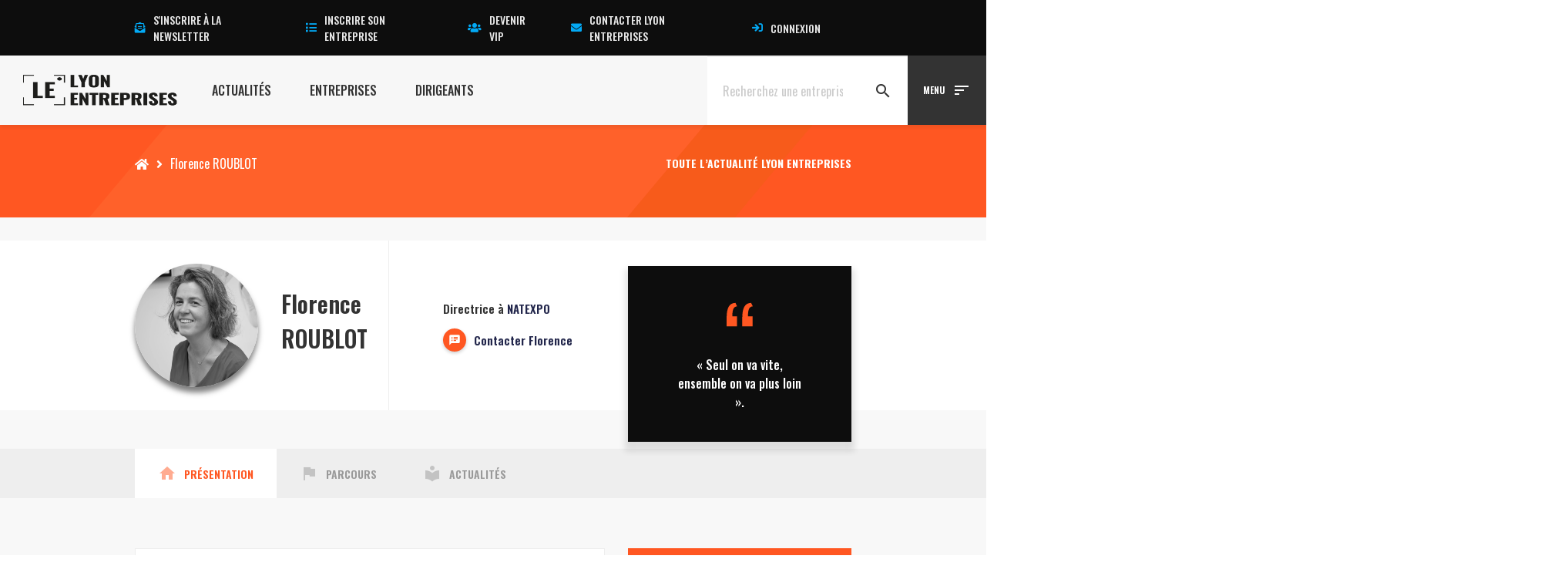

--- FILE ---
content_type: text/html; charset=UTF-8
request_url: https://www.lyon-entreprises.com/dirigeant/florence-roublot/presentation-florence-roublot
body_size: 30756
content:
<!DOCTYPE html>
<html lang="fr-FR">
<head><meta charset="UTF-8"><script>if(navigator.userAgent.match(/MSIE|Internet Explorer/i)||navigator.userAgent.match(/Trident\/7\..*?rv:11/i)){var href=document.location.href;if(!href.match(/[?&]nowprocket/)){if(href.indexOf("?")==-1){if(href.indexOf("#")==-1){document.location.href=href+"?nowprocket=1"}else{document.location.href=href.replace("#","?nowprocket=1#")}}else{if(href.indexOf("#")==-1){document.location.href=href+"&nowprocket=1"}else{document.location.href=href.replace("#","&nowprocket=1#")}}}}</script><script>(()=>{class RocketLazyLoadScripts{constructor(){this.v="1.2.6",this.triggerEvents=["keydown","mousedown","mousemove","touchmove","touchstart","touchend","wheel"],this.userEventHandler=this.t.bind(this),this.touchStartHandler=this.i.bind(this),this.touchMoveHandler=this.o.bind(this),this.touchEndHandler=this.h.bind(this),this.clickHandler=this.u.bind(this),this.interceptedClicks=[],this.interceptedClickListeners=[],this.l(this),window.addEventListener("pageshow",(t=>{this.persisted=t.persisted,this.everythingLoaded&&this.m()})),this.CSPIssue=sessionStorage.getItem("rocketCSPIssue"),document.addEventListener("securitypolicyviolation",(t=>{this.CSPIssue||"script-src-elem"!==t.violatedDirective||"data"!==t.blockedURI||(this.CSPIssue=!0,sessionStorage.setItem("rocketCSPIssue",!0))})),document.addEventListener("DOMContentLoaded",(()=>{this.k()})),this.delayedScripts={normal:[],async:[],defer:[]},this.trash=[],this.allJQueries=[]}p(t){document.hidden?t.t():(this.triggerEvents.forEach((e=>window.addEventListener(e,t.userEventHandler,{passive:!0}))),window.addEventListener("touchstart",t.touchStartHandler,{passive:!0}),window.addEventListener("mousedown",t.touchStartHandler),document.addEventListener("visibilitychange",t.userEventHandler))}_(){this.triggerEvents.forEach((t=>window.removeEventListener(t,this.userEventHandler,{passive:!0}))),document.removeEventListener("visibilitychange",this.userEventHandler)}i(t){"HTML"!==t.target.tagName&&(window.addEventListener("touchend",this.touchEndHandler),window.addEventListener("mouseup",this.touchEndHandler),window.addEventListener("touchmove",this.touchMoveHandler,{passive:!0}),window.addEventListener("mousemove",this.touchMoveHandler),t.target.addEventListener("click",this.clickHandler),this.L(t.target,!0),this.S(t.target,"onclick","rocket-onclick"),this.C())}o(t){window.removeEventListener("touchend",this.touchEndHandler),window.removeEventListener("mouseup",this.touchEndHandler),window.removeEventListener("touchmove",this.touchMoveHandler,{passive:!0}),window.removeEventListener("mousemove",this.touchMoveHandler),t.target.removeEventListener("click",this.clickHandler),this.L(t.target,!1),this.S(t.target,"rocket-onclick","onclick"),this.M()}h(){window.removeEventListener("touchend",this.touchEndHandler),window.removeEventListener("mouseup",this.touchEndHandler),window.removeEventListener("touchmove",this.touchMoveHandler,{passive:!0}),window.removeEventListener("mousemove",this.touchMoveHandler)}u(t){t.target.removeEventListener("click",this.clickHandler),this.L(t.target,!1),this.S(t.target,"rocket-onclick","onclick"),this.interceptedClicks.push(t),t.preventDefault(),t.stopPropagation(),t.stopImmediatePropagation(),this.M()}O(){window.removeEventListener("touchstart",this.touchStartHandler,{passive:!0}),window.removeEventListener("mousedown",this.touchStartHandler),this.interceptedClicks.forEach((t=>{t.target.dispatchEvent(new MouseEvent("click",{view:t.view,bubbles:!0,cancelable:!0}))}))}l(t){EventTarget.prototype.addEventListenerWPRocketBase=EventTarget.prototype.addEventListener,EventTarget.prototype.addEventListener=function(e,i,o){"click"!==e||t.windowLoaded||i===t.clickHandler||t.interceptedClickListeners.push({target:this,func:i,options:o}),(this||window).addEventListenerWPRocketBase(e,i,o)}}L(t,e){this.interceptedClickListeners.forEach((i=>{i.target===t&&(e?t.removeEventListener("click",i.func,i.options):t.addEventListener("click",i.func,i.options))})),t.parentNode!==document.documentElement&&this.L(t.parentNode,e)}D(){return new Promise((t=>{this.P?this.M=t:t()}))}C(){this.P=!0}M(){this.P=!1}S(t,e,i){t.hasAttribute&&t.hasAttribute(e)&&(event.target.setAttribute(i,event.target.getAttribute(e)),event.target.removeAttribute(e))}t(){this._(this),"loading"===document.readyState?document.addEventListener("DOMContentLoaded",this.R.bind(this)):this.R()}k(){let t=[];document.querySelectorAll("script[type=rocketlazyloadscript][data-rocket-src]").forEach((e=>{let i=e.getAttribute("data-rocket-src");if(i&&!i.startsWith("data:")){0===i.indexOf("//")&&(i=location.protocol+i);try{const o=new URL(i).origin;o!==location.origin&&t.push({src:o,crossOrigin:e.crossOrigin||"module"===e.getAttribute("data-rocket-type")})}catch(t){}}})),t=[...new Map(t.map((t=>[JSON.stringify(t),t]))).values()],this.T(t,"preconnect")}async R(){this.lastBreath=Date.now(),this.j(this),this.F(this),this.I(),this.W(),this.q(),await this.A(this.delayedScripts.normal),await this.A(this.delayedScripts.defer),await this.A(this.delayedScripts.async);try{await this.U(),await this.H(this),await this.J()}catch(t){console.error(t)}window.dispatchEvent(new Event("rocket-allScriptsLoaded")),this.everythingLoaded=!0,this.D().then((()=>{this.O()})),this.N()}W(){document.querySelectorAll("script[type=rocketlazyloadscript]").forEach((t=>{t.hasAttribute("data-rocket-src")?t.hasAttribute("async")&&!1!==t.async?this.delayedScripts.async.push(t):t.hasAttribute("defer")&&!1!==t.defer||"module"===t.getAttribute("data-rocket-type")?this.delayedScripts.defer.push(t):this.delayedScripts.normal.push(t):this.delayedScripts.normal.push(t)}))}async B(t){if(await this.G(),!0!==t.noModule||!("noModule"in HTMLScriptElement.prototype))return new Promise((e=>{let i;function o(){(i||t).setAttribute("data-rocket-status","executed"),e()}try{if(navigator.userAgent.indexOf("Firefox/")>0||""===navigator.vendor||this.CSPIssue)i=document.createElement("script"),[...t.attributes].forEach((t=>{let e=t.nodeName;"type"!==e&&("data-rocket-type"===e&&(e="type"),"data-rocket-src"===e&&(e="src"),i.setAttribute(e,t.nodeValue))})),t.text&&(i.text=t.text),i.hasAttribute("src")?(i.addEventListener("load",o),i.addEventListener("error",(function(){i.setAttribute("data-rocket-status","failed-network"),e()})),setTimeout((()=>{i.isConnected||e()}),1)):(i.text=t.text,o()),t.parentNode.replaceChild(i,t);else{const i=t.getAttribute("data-rocket-type"),s=t.getAttribute("data-rocket-src");i?(t.type=i,t.removeAttribute("data-rocket-type")):t.removeAttribute("type"),t.addEventListener("load",o),t.addEventListener("error",(i=>{this.CSPIssue&&i.target.src.startsWith("data:")?(console.log("WPRocket: data-uri blocked by CSP -> fallback"),t.removeAttribute("src"),this.B(t).then(e)):(t.setAttribute("data-rocket-status","failed-network"),e())})),s?(t.removeAttribute("data-rocket-src"),t.src=s):t.src="data:text/javascript;base64,"+window.btoa(unescape(encodeURIComponent(t.text)))}}catch(i){t.setAttribute("data-rocket-status","failed-transform"),e()}}));t.setAttribute("data-rocket-status","skipped")}async A(t){const e=t.shift();return e&&e.isConnected?(await this.B(e),this.A(t)):Promise.resolve()}q(){this.T([...this.delayedScripts.normal,...this.delayedScripts.defer,...this.delayedScripts.async],"preload")}T(t,e){var i=document.createDocumentFragment();t.forEach((t=>{const o=t.getAttribute&&t.getAttribute("data-rocket-src")||t.src;if(o&&!o.startsWith("data:")){const s=document.createElement("link");s.href=o,s.rel=e,"preconnect"!==e&&(s.as="script"),t.getAttribute&&"module"===t.getAttribute("data-rocket-type")&&(s.crossOrigin=!0),t.crossOrigin&&(s.crossOrigin=t.crossOrigin),t.integrity&&(s.integrity=t.integrity),i.appendChild(s),this.trash.push(s)}})),document.head.appendChild(i)}j(t){let e={};function i(i,o){return e[o].eventsToRewrite.indexOf(i)>=0&&!t.everythingLoaded?"rocket-"+i:i}function o(t,o){!function(t){e[t]||(e[t]={originalFunctions:{add:t.addEventListener,remove:t.removeEventListener},eventsToRewrite:[]},t.addEventListener=function(){arguments[0]=i(arguments[0],t),e[t].originalFunctions.add.apply(t,arguments)},t.removeEventListener=function(){arguments[0]=i(arguments[0],t),e[t].originalFunctions.remove.apply(t,arguments)})}(t),e[t].eventsToRewrite.push(o)}function s(e,i){let o=e[i];e[i]=null,Object.defineProperty(e,i,{get:()=>o||function(){},set(s){t.everythingLoaded?o=s:e["rocket"+i]=o=s}})}o(document,"DOMContentLoaded"),o(window,"DOMContentLoaded"),o(window,"load"),o(window,"pageshow"),o(document,"readystatechange"),s(document,"onreadystatechange"),s(window,"onload"),s(window,"onpageshow");try{Object.defineProperty(document,"readyState",{get:()=>t.rocketReadyState,set(e){t.rocketReadyState=e},configurable:!0}),document.readyState="loading"}catch(t){console.log("WPRocket DJE readyState conflict, bypassing")}}F(t){let e;function i(e){return t.everythingLoaded?e:e.split(" ").map((t=>"load"===t||0===t.indexOf("load.")?"rocket-jquery-load":t)).join(" ")}function o(o){function s(t){const e=o.fn[t];o.fn[t]=o.fn.init.prototype[t]=function(){return this[0]===window&&("string"==typeof arguments[0]||arguments[0]instanceof String?arguments[0]=i(arguments[0]):"object"==typeof arguments[0]&&Object.keys(arguments[0]).forEach((t=>{const e=arguments[0][t];delete arguments[0][t],arguments[0][i(t)]=e}))),e.apply(this,arguments),this}}o&&o.fn&&!t.allJQueries.includes(o)&&(o.fn.ready=o.fn.init.prototype.ready=function(e){return t.domReadyFired?e.bind(document)(o):document.addEventListener("rocket-DOMContentLoaded",(()=>e.bind(document)(o))),o([])},s("on"),s("one"),t.allJQueries.push(o)),e=o}o(window.jQuery),Object.defineProperty(window,"jQuery",{get:()=>e,set(t){o(t)}})}async H(t){const e=document.querySelector("script[data-webpack]");e&&(await async function(){return new Promise((t=>{e.addEventListener("load",t),e.addEventListener("error",t)}))}(),await t.K(),await t.H(t))}async U(){this.domReadyFired=!0;try{document.readyState="interactive"}catch(t){}await this.G(),document.dispatchEvent(new Event("rocket-readystatechange")),await this.G(),document.rocketonreadystatechange&&document.rocketonreadystatechange(),await this.G(),document.dispatchEvent(new Event("rocket-DOMContentLoaded")),await this.G(),window.dispatchEvent(new Event("rocket-DOMContentLoaded"))}async J(){try{document.readyState="complete"}catch(t){}await this.G(),document.dispatchEvent(new Event("rocket-readystatechange")),await this.G(),document.rocketonreadystatechange&&document.rocketonreadystatechange(),await this.G(),window.dispatchEvent(new Event("rocket-load")),await this.G(),window.rocketonload&&window.rocketonload(),await this.G(),this.allJQueries.forEach((t=>t(window).trigger("rocket-jquery-load"))),await this.G();const t=new Event("rocket-pageshow");t.persisted=this.persisted,window.dispatchEvent(t),await this.G(),window.rocketonpageshow&&window.rocketonpageshow({persisted:this.persisted}),this.windowLoaded=!0}m(){document.onreadystatechange&&document.onreadystatechange(),window.onload&&window.onload(),window.onpageshow&&window.onpageshow({persisted:this.persisted})}I(){const t=new Map;document.write=document.writeln=function(e){const i=document.currentScript;i||console.error("WPRocket unable to document.write this: "+e);const o=document.createRange(),s=i.parentElement;let n=t.get(i);void 0===n&&(n=i.nextSibling,t.set(i,n));const c=document.createDocumentFragment();o.setStart(c,0),c.appendChild(o.createContextualFragment(e)),s.insertBefore(c,n)}}async G(){Date.now()-this.lastBreath>45&&(await this.K(),this.lastBreath=Date.now())}async K(){return document.hidden?new Promise((t=>setTimeout(t))):new Promise((t=>requestAnimationFrame(t)))}N(){this.trash.forEach((t=>t.remove()))}static run(){const t=new RocketLazyLoadScripts;t.p(t)}}RocketLazyLoadScripts.run()})();</script>

        <script id="_pit_le_gtm" type="text/javascript">(function(w,d,s,l,i){w[l]=w[l]||[];w[l].push({'gtm.start':
    new Date().getTime(),event:'gtm.js'});var f=d.getElementsByTagName(s)[0],
    j=d.createElement(s),dl=l!='dataLayer'?'&l='+l:'';j.async=true;j.src=
    'https://www.googletagmanager.com/gtm.js?id='+i+dl;f.parentNode.insertBefore(j,f);
    })(window,document,'script','dataLayer','GTM-57VCNST');</script>
    
    
    <meta http-equiv="X-UA-Compatible" content="IE=edge,chrome=1">
    <meta name="viewport" content="width=device-width, initial-scale=1.0">
    <meta name="mobile-web-app-capable" content="yes">
    <meta name="apple-mobile-web-app-capable" content="yes">
    <meta name="apple-mobile-web-app-title" content="Lyon Entreprises [LE] - Le Média 100% local des Actualités, Entreprises, Dirigeants Lyon et Rhône Alpes">
    <meta name="theme-color" content="#F7F7F7">
    <link data-minify="1" rel="preload" href="https://www.lyon-entreprises.com/wp-content/cache/min/1/releases/v5.15.3/css/all.css?ver=1759743417" data-rocket-async="style" as="style" onload="this.onload=null;this.rel='stylesheet'" onerror="this.removeAttribute('data-rocket-async')"  crossorigin="anonymous">
    <meta name='robots' content='index, follow, max-image-preview:large, max-snippet:-1, max-video-preview:-1' />

	<!-- This site is optimized with the Yoast SEO plugin v23.5 - https://yoast.com/wordpress/plugins/seo/ -->
	<title>Florence ROUBLOT, Directrice du Salon Natexpo</title><link rel="preload" data-rocket-preload as="style" href="https://fonts.googleapis.com/css?family=Oswald%3A300%2C400%2C500%2C600%2C700%7CSource%20Sans%20Pro%3A300%2C400%2C600%2C700&#038;display=swap" /><link rel="stylesheet" href="https://fonts.googleapis.com/css?family=Oswald%3A300%2C400%2C500%2C600%2C700%7CSource%20Sans%20Pro%3A300%2C400%2C600%2C700&#038;display=swap" media="print" onload="this.media='all'" /><noscript><link rel="stylesheet" href="https://fonts.googleapis.com/css?family=Oswald%3A300%2C400%2C500%2C600%2C700%7CSource%20Sans%20Pro%3A300%2C400%2C600%2C700&#038;display=swap" /></noscript><style id="rocket-critical-css">.fa,.fab,.fal,.far,.fas{-moz-osx-font-smoothing:grayscale;-webkit-font-smoothing:antialiased;display:inline-block;font-style:normal;font-variant:normal;text-rendering:auto;line-height:1}.fa-lg{font-size:1.33333em;line-height:.75em;vertical-align:-.0667em}.fa-fw{text-align:center;width:1.25em}.fa-angle-right:before{content:"\f105"}.fa-comment:before{content:"\f075"}.fa-envelope:before{content:"\f0e0"}.fa-envelope-open-text:before{content:"\f658"}.fa-facebook:before{content:"\f09a"}.fa-home:before{content:"\f015"}.fa-linkedin:before{content:"\f08c"}.fa-list:before{content:"\f03a"}.fa-sign-in:before{content:"\f090"}.fa-thumbs-up:before{content:"\f164"}.fa-times:before{content:"\f00d"}.fa-twitter:before{content:"\f099"}.fa-user-tie:before{content:"\f508"}.fa-users:before{content:"\f0c0"}.fa-youtube:before{content:"\f167"}.sr-only{border:0;clip:rect(0,0,0,0);height:1px;margin:-1px;overflow:hidden;padding:0;position:absolute;width:1px}@font-face{font-family:"Font Awesome 5 Brands";font-style:normal;font-weight:400;font-display:swap;src:url(https://pro.fontawesome.com/releases/v5.15.3/webfonts/fa-brands-400.eot);src:url(https://pro.fontawesome.com/releases/v5.15.3/webfonts/fa-brands-400.eot?#iefix) format("embedded-opentype"),url(https://pro.fontawesome.com/releases/v5.15.3/webfonts/fa-brands-400.woff2) format("woff2"),url(https://pro.fontawesome.com/releases/v5.15.3/webfonts/fa-brands-400.woff) format("woff"),url(https://pro.fontawesome.com/releases/v5.15.3/webfonts/fa-brands-400.ttf) format("truetype"),url(https://pro.fontawesome.com/releases/v5.15.3/webfonts/fa-brands-400.svg#fontawesome) format("svg")}.fab{font-family:"Font Awesome 5 Brands";font-weight:400}@font-face{font-family:"Font Awesome 5 Pro";font-style:normal;font-weight:300;font-display:swap;src:url(https://pro.fontawesome.com/releases/v5.15.3/webfonts/fa-light-300.eot);src:url(https://pro.fontawesome.com/releases/v5.15.3/webfonts/fa-light-300.eot?#iefix) format("embedded-opentype"),url(https://pro.fontawesome.com/releases/v5.15.3/webfonts/fa-light-300.woff2) format("woff2"),url(https://pro.fontawesome.com/releases/v5.15.3/webfonts/fa-light-300.woff) format("woff"),url(https://pro.fontawesome.com/releases/v5.15.3/webfonts/fa-light-300.ttf) format("truetype"),url(https://pro.fontawesome.com/releases/v5.15.3/webfonts/fa-light-300.svg#fontawesome) format("svg")}.fal{font-weight:300}@font-face{font-family:"Font Awesome 5 Pro";font-style:normal;font-weight:400;font-display:swap;src:url(https://pro.fontawesome.com/releases/v5.15.3/webfonts/fa-regular-400.eot);src:url(https://pro.fontawesome.com/releases/v5.15.3/webfonts/fa-regular-400.eot?#iefix) format("embedded-opentype"),url(https://pro.fontawesome.com/releases/v5.15.3/webfonts/fa-regular-400.woff2) format("woff2"),url(https://pro.fontawesome.com/releases/v5.15.3/webfonts/fa-regular-400.woff) format("woff"),url(https://pro.fontawesome.com/releases/v5.15.3/webfonts/fa-regular-400.ttf) format("truetype"),url(https://pro.fontawesome.com/releases/v5.15.3/webfonts/fa-regular-400.svg#fontawesome) format("svg")}.fal,.far{font-family:"Font Awesome 5 Pro"}.far{font-weight:400}@font-face{font-family:"Font Awesome 5 Pro";font-style:normal;font-weight:900;font-display:swap;src:url(https://pro.fontawesome.com/releases/v5.15.3/webfonts/fa-solid-900.eot);src:url(https://pro.fontawesome.com/releases/v5.15.3/webfonts/fa-solid-900.eot?#iefix) format("embedded-opentype"),url(https://pro.fontawesome.com/releases/v5.15.3/webfonts/fa-solid-900.woff2) format("woff2"),url(https://pro.fontawesome.com/releases/v5.15.3/webfonts/fa-solid-900.woff) format("woff"),url(https://pro.fontawesome.com/releases/v5.15.3/webfonts/fa-solid-900.ttf) format("truetype"),url(https://pro.fontawesome.com/releases/v5.15.3/webfonts/fa-solid-900.svg#fontawesome) format("svg")}.fa,.fas{font-family:"Font Awesome 5 Pro";font-weight:900}ul{box-sizing:border-box}:root{--wp--preset--font-size--normal:16px;--wp--preset--font-size--huge:42px}.screen-reader-text{clip:rect(1px,1px,1px,1px);word-wrap:normal!important;border:0;-webkit-clip-path:inset(50%);clip-path:inset(50%);height:1px;margin:-1px;overflow:hidden;padding:0;position:absolute;width:1px}html{font-family:sans-serif;-ms-text-size-adjust:100%;-webkit-text-size-adjust:100%}body{margin:0}aside,details,header,nav,section,summary{display:block}a{background-color:transparent}img{border:0}svg:not(:root){overflow:hidden}button,input{color:inherit;font:inherit;margin:0}button{overflow:visible}button{text-transform:none}button{-webkit-appearance:button}button::-moz-focus-inner,input::-moz-focus-inner{border:0;padding:0}input{line-height:normal}input[type="checkbox"]{-webkit-box-sizing:border-box;box-sizing:border-box;padding:0}*{-webkit-box-sizing:border-box;box-sizing:border-box}*:before,*:after{-webkit-box-sizing:border-box;box-sizing:border-box}html{font-size:10px}body{font-family:"Helvetica Neue",Helvetica,Arial,sans-serif;font-size:14px;line-height:1.42857143;color:#333;background-color:#fff}input,button{font-family:inherit;font-size:inherit;line-height:inherit}a{color:#337ab7;text-decoration:none}img{vertical-align:middle}.sr-only{position:absolute;width:1px;height:1px;margin:-1px;padding:0;overflow:hidden;clip:rect(0,0,0,0);border:0}h2,h3,h4{font-family:inherit;font-weight:500;line-height:1.1;color:inherit}h2,h3{margin-top:20px;margin-bottom:10px}h4{margin-top:10px;margin-bottom:10px}h2{font-size:30px}h3{font-size:24px}h4{font-size:18px}p{margin:0 0 10px}.text-center{text-align:center}ul{margin-top:0;margin-bottom:10px}ul ul{margin-bottom:0}label{display:inline-block;max-width:100%;margin-bottom:5px;font-weight:bold}input[type="checkbox"]{margin:4px 0 0;margin-top:1px \9;line-height:normal}.fade{opacity:0}.modal{display:none;overflow:hidden;position:fixed;top:0;right:0;bottom:0;left:0;z-index:1050;-webkit-overflow-scrolling:touch;outline:0}.modal.fade .modal-dialog{-webkit-transform:translate(0,-25%);transform:translate(0,-25%)}.modal-dialog{position:relative;width:auto;margin:10px}.modal-content{position:relative;background-color:#fff;border:1px solid #999;border:1px solid rgba(0,0,0,0.2);border-radius:6px;-webkit-box-shadow:0 3px 9px rgba(0,0,0,0.5);box-shadow:0 3px 9px rgba(0,0,0,0.5);background-clip:padding-box;outline:0}.modal-body{position:relative;padding:15px}@media (min-width:768px){.modal-dialog{width:600px;margin:30px auto}.modal-content{-webkit-box-shadow:0 5px 15px rgba(0,0,0,0.5);box-shadow:0 5px 15px rgba(0,0,0,0.5)}}@-ms-viewport{width:device-width}@-ms-viewport{width:device-width}html{-webkit-box-sizing:border-box;box-sizing:border-box;-ms-overflow-style:scrollbar}*,::after,::before{-webkit-box-sizing:inherit;box-sizing:inherit}.container{position:relative;margin-left:auto;margin-right:auto;padding-right:15px;padding-left:15px}@media (min-width:576px){.container{padding-right:15px;padding-left:15px}}@media (min-width:768px){.container{padding-right:15px;padding-left:15px}}@media (min-width:992px){.container{padding-right:15px;padding-left:15px}}@media (min-width:1200px){.container{padding-right:15px;padding-left:15px}}@media (min-width:576px){.container{width:540px;max-width:100%}}@media (min-width:768px){.container{width:720px;max-width:100%}}@media (min-width:992px){.container{width:960px;max-width:100%}}@media (min-width:1200px){.container{width:1140px;max-width:100%}}.row{display:-webkit-box;display:-ms-flexbox;display:flex;-ms-flex-wrap:wrap;flex-wrap:wrap;margin-right:-15px;margin-left:-15px}@media (min-width:576px){.row{margin-right:-15px;margin-left:-15px}}@media (min-width:768px){.row{margin-right:-15px;margin-left:-15px}}@media (min-width:992px){.row{margin-right:-15px;margin-left:-15px}}@media (min-width:1200px){.row{margin-right:-15px;margin-left:-15px}}.no-gutters{margin-right:0;margin-left:0}.no-gutters>[class*=col-]{padding-right:0;padding-left:0}.col-md-3,.col-md-4,.col-md-5,.col-md-6,.col-md-8,.col-sm-6{position:relative;width:100%;min-height:1px;padding-right:15px;padding-left:15px}@media (min-width:768px){.col-md-3,.col-md-4,.col-md-5,.col-md-6,.col-md-8,.col-sm-6{padding-right:15px;padding-left:15px}}@media (min-width:992px){.col-md-3,.col-md-4,.col-md-5,.col-md-6,.col-md-8,.col-sm-6{padding-right:15px;padding-left:15px}}@media (min-width:1200px){.col-md-3,.col-md-4,.col-md-5,.col-md-6,.col-md-8,.col-sm-6{padding-right:15px;padding-left:15px}}@media (min-width:768px){.col-sm-6{-webkit-box-flex:0;-ms-flex:0 0 50%;flex:0 0 50%;max-width:50%}}@media (min-width:992px){.col-md-3{-webkit-box-flex:0;-ms-flex:0 0 25%;flex:0 0 25%;max-width:25%}.col-md-4{-webkit-box-flex:0;-ms-flex:0 0 33.333333%;flex:0 0 33.333333%;max-width:33.33333%}.col-md-5{-webkit-box-flex:0;-ms-flex:0 0 41.666667%;flex:0 0 41.666667%;max-width:41.66667%}.col-md-6{-webkit-box-flex:0;-ms-flex:0 0 50%;flex:0 0 50%;max-width:50%}.col-md-8{-webkit-box-flex:0;-ms-flex:0 0 66.666667%;flex:0 0 66.666667%;max-width:66.66667%}}.d-flex{display:-webkit-box!important;display:-ms-flexbox!important;display:flex!important}.align-items-center{-webkit-box-align:center!important;-ms-flex-align:center!important;align-items:center!important}.screen-reader-text{border:0;clip:rect(1px,1px,1px,1px);-webkit-clip-path:inset(50%);clip-path:inset(50%);height:1px;margin:-1px;overflow:hidden;padding:0;position:absolute!important;width:1px;word-wrap:normal!important}@media screen and (-ms-high-contrast:active),(-ms-high-contrast:none){img[src$=".svg"]{width:100%}.container>*,[class*=flex]{-ms-flex-preferred-size:auto!important;flex-basis:auto!important}}.m-r-5{margin-right:10px!important}.m-b-5{margin-bottom:10px!important}.m-b-6{margin-bottom:15px!important}.m-l-6{margin-left:15px!important}.m-b-8{margin-bottom:30px!important}.p-none{padding:0!important}.p-b-none{padding-bottom:0!important}.p-b-7{padding-bottom:20px!important}.p-y-8{padding-top:30px!important;padding-bottom:30px!important}.p-t-8{padding-top:30px!important}.p-l-8{padding-left:30px!important}.p-b-9{padding-bottom:50px!important}.text-white{color:#FFFFFF!important}.bg-grey-light{background-color:#f8f8f8}.container-y{padding-top:36vh;padding-bottom:36vh}.container-y.container-y-2{padding-top:2.25vh;padding-bottom:2.25vh}.container-y.container-y-6{padding-top:9vh;padding-bottom:9vh}html,body{width:100%;height:100%}body{overflow-x:hidden}.text-md{font-size:2rem}.container{padding:0 15px;margin:0 auto;position:relative;width:100%;max-width:100%}@media (min-width:768px){.container{width:540px;width:540px;max-width:100%}}@media (min-width:992px){.container{width:720px;width:720px;max-width:100%}}@media (min-width:1200px){.container{width:960px;width:960px;max-width:100%}}*,*::before,*::after{-webkit-box-sizing:inherit;box-sizing:inherit}html{font-size:10px;-webkit-text-size-adjust:100%;-moz-text-size-adjust:100%;-ms-text-size-adjust:100%;text-size-adjust:100%;-webkit-box-sizing:border-box;box-sizing:border-box;-webkit-font-smoothing:antialiased;-moz-osx-font-smoothing:grayscale;-webkit-user-drag:none;-webkit-touch-callout:none;-webkit-overflow-scrolling:touch}body{margin:0;font-size:16px;scroll-behavior:smooth}html,body{font-family:"Oswald",system-ui,-apple-system,BlinkMacSystemFont,"Segoe UI",Roboto,Oxygen-Sans,Ubuntu,Cantarell,"Helvetica Neue",sans-serif;line-height:1.5;color:#555555;font-weight:400;letter-spacing:normal;background-color:#ffffff;padding:0!important;margin:0!important}aside,details,header,nav,section,summary{display:block}h2,h3,h4{margin:0;margin-bottom:12px;text-rendering:optimizeLegibility}h2{font-size:2.5rem;font-family:"Oswald",system-ui,-apple-system,BlinkMacSystemFont,"Segoe UI",Roboto,Oxygen-Sans,Ubuntu,Cantarell,"Helvetica Neue",sans-serif;color:#333333;font-weight:700;line-height:normal;text-transform:none;letter-spacing:normal}h3{font-size:2.2rem;font-family:"Oswald",system-ui,-apple-system,BlinkMacSystemFont,"Segoe UI",Roboto,Oxygen-Sans,Ubuntu,Cantarell,"Helvetica Neue",sans-serif;color:#333333;font-weight:700;line-height:normal;text-transform:none;letter-spacing:normal}h4{font-size:2rem;font-family:"Oswald",system-ui,-apple-system,BlinkMacSystemFont,"Segoe UI",Roboto,Oxygen-Sans,Ubuntu,Cantarell,"Helvetica Neue",sans-serif;color:#333333;font-weight:700;line-height:normal;text-transform:none;letter-spacing:normal}a{color:#22264b;text-decoration:none}p{margin-bottom:12px}p:last-of-type{margin-bottom:0}img{max-width:100%;height:auto}i{display:inline-block}._pit-section{position:relative;clear:both}body{font-family:"Oswald",system-ui,-apple-system,BlinkMacSystemFont,"Segoe UI",Roboto,Oxygen-Sans,Ubuntu,Cantarell,"Helvetica Neue",sans-serif}i{font-family:"Material Icons"}.full-screen{position:absolute;top:0;left:-100%;width:300%;height:100%;z-index:0;background:inherit!important}._pit-cover{background-size:cover;background-position:center}.actualite-related{background:#FFFFFF;-webkit-box-shadow:0 7px 7px 0 transparent;box-shadow:0 7px 7px 0 transparent}.actualite-related__content{padding:1.5vh;height:100%;border:1px solid #dddddd;border-left:0}.actualite-related__content .details{text-transform:uppercase;font-size:1.4rem;line-height:1.5;font-weight:600}.actualite-related__content .titre h4{font-size:1.5rem;line-height:1.46}.le-breadcrumbs__body{padding:2.5vh 0;display:-webkit-box;display:-ms-flexbox;display:flex;-webkit-box-align:center;-ms-flex-align:center;align-items:center;-webkit-box-pack:start;-ms-flex-pack:start;justify-content:flex-start;position:relative}.le-breadcrumbs__body:before{content:'';-webkit-transform:skewX(-40deg);transform:skewX(-40deg);height:100%;width:75%;display:block;position:absolute;bottom:0;left:0;z-index:4;opacity:.1}.le-breadcrumbs__body:after{content:'';-webkit-transform:skewX(-40deg);transform:skewX(-40deg);height:100%;width:15%;display:block;position:absolute;bottom:0;left:75%;background:inherit;opacity:.2}.le-breadcrumbs__body__breadcrumbs{position:relative;z-index:3}.le-breadcrumbs__body__breadcrumbs #breadcrumbs{color:#FFFFFF!important}.le-breadcrumbs__body__breadcrumbs #breadcrumbs a{color:#FFFFFF!important}.le-breadcrumbs__body__baseline{position:relative;z-index:15;margin-left:auto}.le-breadcrumbs__body__baseline h3{font-size:1.4rem;text-transform:uppercase;margin-bottom:0;color:#FFFFFF!important}.navigation-single{background-color:#eeeeee;width:100%;position:relative}.navigation-single__body{position:relative;z-index:1;display:-webkit-box;display:-ms-flexbox;display:flex;-webkit-box-orient:horizontal;-webkit-box-direction:normal;-ms-flex-direction:row;flex-direction:row;-webkit-box-align:start;-ms-flex-align:start;align-items:flex-start;-webkit-box-pack:start;-ms-flex-pack:start;justify-content:flex-start}.navigation-single__body__item{padding:20px 40px;text-transform:uppercase;color:#999999;font-size:1.4rem;font-weight:600;display:-webkit-inline-box;display:-ms-inline-flexbox;display:inline-flex;-webkit-box-align:center;-ms-flex-align:center;align-items:center;-webkit-box-orient:horizontal;-webkit-box-direction:normal;-ms-flex-direction:row;flex-direction:row}.navigation-single__body__item i{display:inline-block;margin-right:10px;opacity:0.5;color:inherit}.navigation-single__body__item.active{background:#FFFFFF}form.searchformLE{display:-webkit-box;display:-ms-flexbox;display:flex;-webkit-box-orient:horizontal;-webkit-box-direction:normal;-ms-flex-direction:row;flex-direction:row;position:relative}form.searchformLE .wrapper-input{position:relative;border-top:2px solid #eeeeee;height:90px}form.searchformLE .wrapper-input input{border:0;background:#FFFFFF;padding:20px;color:#333333;min-width:80%;height:100%}@media (min-width:992px){form.searchformLE .wrapper-input input{min-width:300px}}form.searchformLE .wrapper-input ::-webkit-input-placeholder{color:#CBCBCB}form.searchformLE .wrapper-input ::-moz-placeholder{color:#CBCBCB}form.searchformLE .wrapper-input :-ms-input-placeholder{color:#CBCBCB}form.searchformLE .wrapper-input :-moz-placeholder{color:#CBCBCB}form.searchformLE .wrapper-input .clear-text{position:absolute;right:0;height:100%;display:-webkit-box;display:-ms-flexbox;display:flex;-webkit-box-align:center;-ms-flex-align:center;align-items:center;-webkit-box-pack:center;-ms-flex-pack:center;justify-content:center;width:20px;top:0}form.searchformLE .wrapper-input .clear-text i{font-size:1.4rem;-webkit-transform:rotate(45deg);transform:rotate(45deg);display:none}form.searchformLE .search-icon{border-top:2px solid #eeeeee;height:90px}form.searchformLE .search-icon button{display:-webkit-box;display:-ms-flexbox;display:flex;-webkit-box-align:center;-ms-flex-align:center;align-items:center;-webkit-box-pack:center;-ms-flex-pack:center;justify-content:center;padding:0 20px;background:#FFFFFF;height:100%;border:0}form.searchformLE .search-icon button i{color:#333333}form.searchformLE .result-search-wrapper{position:absolute;width:100%;height:auto;top:75px;overflow-y:auto;max-height:250px;left:0;background:#FFFFFF;z-index:50;padding:20px;border:1px solid #eeeeee;display:none}.widget{background:#FFFFFF}.widget__header{display:-webkit-box;display:-ms-flexbox;display:flex;-webkit-box-orient:horizontal;-webkit-box-direction:normal;-ms-flex-direction:row;flex-direction:row;padding:20px;-webkit-box-align:center;-ms-flex-align:center;align-items:center}.widget__header .circle-picto-widget{display:-webkit-box;display:-ms-flexbox;display:flex;-webkit-box-align:center;-ms-flex-align:center;align-items:center;-webkit-box-pack:center;-ms-flex-pack:center;justify-content:center;border-radius:50%;background:#FFFFFF;text-align:center;width:30px;height:30px;-webkit-box-shadow:0 2px 4px 0 rgba(0,0,0,0.2);box-shadow:0 2px 4px 0 rgba(0,0,0,0.2)}.widget__header i{font-size:2.1rem}.widget__header h4{color:#FFFFFF;font-size:1.4rem;margin-bottom:0;text-transform:uppercase;font-weight:600;font-weight:400}.widget__content{padding:3vh}.single-dirigeant-header__body{background:#FFFFFF}@media (min-width:992px){.single-dirigeant-header__body__content .overview-dirigeant{border-right:1px solid #eeeeee}}@media (min-width:1200px){.single-dirigeant-header__body__content .overview-dirigeant{margin-right:40px}}.single-dirigeant-header__body__content .overview-dirigeant .wrapper-banner{display:-webkit-box;display:-ms-flexbox;display:flex;-webkit-box-orient:vertical;-webkit-box-direction:normal;-ms-flex-direction:column;flex-direction:column;-webkit-box-align:center;-ms-flex-align:center;align-items:center}@media (min-width:768px){.single-dirigeant-header__body__content .overview-dirigeant .wrapper-banner{-webkit-box-orient:horizontal;-webkit-box-direction:normal;-ms-flex-direction:row;flex-direction:row}}.single-dirigeant-header__body__content .overview-dirigeant .wrapper-banner .right-part h2{font-size:3rem;font-weight:600;color:#333333}.single-dirigeant-header__body__content .overview-dirigeant .wrapper-banner .right-part .socials{text-align:center}@media (min-width:768px){.single-dirigeant-header__body__content .overview-dirigeant .wrapper-banner .right-part .socials{text-align:initial}}.single-dirigeant-header__body .detailed-infos-dirigeant{color:#333333;font-size:1.5rem;font-weight:600;display:-webkit-box;display:-ms-flexbox;display:flex;-webkit-box-pack:center;-ms-flex-pack:center;justify-content:center;-webkit-box-orient:vertical;-webkit-box-direction:normal;-ms-flex-direction:column;flex-direction:column;height:100%;text-align:center}@media (min-width:768px){.single-dirigeant-header__body .detailed-infos-dirigeant{text-align:initial}}.single-dirigeant-header__body .detailed-infos-dirigeant .contact-cta{display:-webkit-box;display:-ms-flexbox;display:flex;-webkit-box-orient:horizontal;-webkit-box-direction:normal;-ms-flex-direction:row;flex-direction:row;-webkit-box-align:center;-ms-flex-align:center;align-items:center;-webkit-box-pack:center;-ms-flex-pack:center;justify-content:center}@media (min-width:768px){.single-dirigeant-header__body .detailed-infos-dirigeant .contact-cta{-webkit-box-pack:initial;-ms-flex-pack:initial;justify-content:initial}}.single-dirigeant-header__body .detailed-infos-dirigeant .contact-cta .circle-contact-cta{display:-webkit-box;display:-ms-flexbox;display:flex;-webkit-box-align:center;-ms-flex-align:center;align-items:center;-webkit-box-pack:center;-ms-flex-pack:center;justify-content:center;border-radius:50%;background:#FF5722;color:#FFFFFF;text-align:center;width:30px;height:30px;-webkit-box-shadow:0 2px 4px 0 rgba(0,0,0,0.2);box-shadow:0 2px 4px 0 rgba(0,0,0,0.2)}.single-dirigeant-header__body .detailed-infos-dirigeant .contact-cta .circle-contact-cta img{max-width:16px}header._pit-header{position:absolute;top:0;left:0;right:0;z-index:10;will-change:transform;-webkit-transform:translate3d(0,0,0);transform:translate3d(0,0,0)}header._pit-header.header-fixed{position:fixed}header._pit-header+section .section-menu-padding:before{content:"";display:block;width:100%;height:90px}.menu{position:relative;display:block;width:100%;padding:0;background:#F7F7F7;-webkit-box-shadow:0 4px 4px 0 rgba(0,0,0,0.06);box-shadow:0 4px 4px 0 rgba(0,0,0,0.06)}.menu input#toggle{position:absolute;width:1px;height:1px;padding:0;margin:-1px;overflow:hidden;clip:rect(0 0 0 0);clip:rect(0,0,0,0)}.menu ul{position:relative;display:-webkit-box;display:-ms-flexbox;display:flex;-webkit-box-pack:start;-ms-flex-pack:start;justify-content:flex-start;height:90px;margin:0;padding:0 0 0 3rem}.menu ul li{display:-webkit-box;display:-ms-flexbox;display:flex}.menu ul li a{display:-webkit-box;display:-ms-flexbox;display:flex;-webkit-box-align:center;-ms-flex-align:center;align-items:center;-webkit-box-pack:center;-ms-flex-pack:center;justify-content:center}.menu ul li.logo{margin-right:2rem;-ms-flex-item-align:center;align-self:center;-ms-flex:1}.menu ul li.logo a img{padding:0;max-height:4rem;max-width:20rem}.menu ul li.burger{-webkit-box-ordinal-group:2;-ms-flex-order:1;order:1;padding:0 15px}.menu ul li.burger label{display:-webkit-box;display:-ms-flexbox;display:flex;-webkit-box-align:center;-ms-flex-align:center;align-items:center;-webkit-box-pack:center;-ms-flex-pack:center;justify-content:center;position:relative;color:#22264b;width:32px;background:none;margin-bottom:0;-webkit-appearance:none;-moz-appearance:none;appearance:none;overflow:hidden}.menu ul li.burger label span{display:block;position:absolute;top:50%;left:0;width:100%;height:4px;background:#22264b;border-radius:0;-webkit-transform:translate(0,-50%);transform:translate(0,-50%)}.menu ul li.burger label span:before,.menu ul li.burger label span:after{content:"";position:absolute;display:block;left:0;width:100%;height:4px;background:#22264b;border-radius:0}.menu ul li.burger label span:before{top:-10px}.menu ul li.burger label span:after{bottom:-10px}.menu ul li.menu-item a{color:#333333;background:none;font-family:"Oswald",system-ui,-apple-system,BlinkMacSystemFont,"Segoe UI",Roboto,Oxygen-Sans,Ubuntu,Cantarell,"Helvetica Neue",sans-serif;min-width:auto;font-size:16px;padding:10px 25px;text-transform:uppercase;text-decoration:none;border:0;border-radius:0;font-weight:500;letter-spacing:normal}.menu ul li.menu-item.menu-item-has-children{position:relative}.menu ul li.menu-item.menu-item-has-children ul{-webkit-box-orient:vertical;-webkit-box-direction:normal;-ms-flex-direction:column;flex-direction:column;position:absolute;top:100%;left:0;z-index:-1;height:auto;opacity:0;border:0;border-radius:0;margin:0;padding:0;background:#F7F7F7;-webkit-box-shadow:0 4px 4px 0 rgba(0,0,0,0.06);box-shadow:0 4px 4px 0 rgba(0,0,0,0.06);visibility:hidden;-webkit-transform:translateY(-2em);transform:translateY(-2em)}.menu ul li.menu-item.menu-item-has-children ul li.menu-item a{display:block;color:#333333;font-family:"Oswald",system-ui,-apple-system,BlinkMacSystemFont,"Segoe UI",Roboto,Oxygen-Sans,Ubuntu,Cantarell,"Helvetica Neue",sans-serif;font-weight:500;text-align:left;text-transform:uppercase;text-decoration:none;background:none;border:0;border-radius:0;margin:0;padding:12px 20px;min-width:auto}.menu ul li.search-burger{margin-left:auto}.menu ul li.search-burger .burger-cube{background:#333333;display:-webkit-box;display:-ms-flexbox;display:flex;-webkit-box-align:center;-ms-flex-align:center;align-items:center;-webkit-box-pack:center;-ms-flex-pack:center;justify-content:center;padding:20px}.menu ul li.search-burger .burger-cube span{display:none;color:#FFFFFF;font-weight:600;padding-right:10px;text-transform:uppercase;font-size:1.2rem}@media (min-width:768px){.menu ul li.search-burger .burger-cube span{display:inline-block}}.menu ul li.search-burger .burger-cube i{color:#FFFFFF}.menu.menu-primary ul li.burger{display:none}@media (max-width:992px){.menu.menu-primary ul{-webkit-box-orient:vertical;-webkit-box-direction:normal;-ms-flex-direction:column;flex-direction:column;height:auto}.menu.menu-primary ul li.logo{position:absolute;top:0;left:50%;height:90px;-webkit-transform:translate(-50%);transform:translate(-50%)}.menu.menu-primary ul li.burger{display:-webkit-box;display:-ms-flexbox;display:flex;-ms-flex-item-align:end;align-self:flex-end;height:90px;-webkit-box-ordinal-group:1;-ms-flex-order:0;order:0}.menu.menu-primary ul li.menu-item:not(.show-xs){display:none}}.deployed-burger-le{position:fixed;display:none;top:0;left:0;background-color:#0D0D0D;min-height:100vh;height:100vh;width:100%;padding:0 4.5vh 4.5vh 4.5vh;z-index:100;overflow-y:scroll}@media (min-width:992px){.deployed-burger-le{overflow:hidden}}.deployed-burger-le__search{position:relative;width:100%}.deployed-burger-le__search .close-burger{position:absolute;right:-17px;top:11px;z-index:1000}@media (min-width:768px){.deployed-burger-le__search .close-burger{right:-25px;top:15px}}.deployed-burger-le__search .close-burger .circle{width:50px;height:50px;border-radius:50%;border:2px solid #03A9F4;display:-webkit-box;display:-ms-flexbox;display:flex;-webkit-box-align:center;-ms-flex-align:center;align-items:center;-webkit-box-pack:center;-ms-flex-pack:center;justify-content:center;background-color:transparent}.deployed-burger-le__search .close-burger .circle i{color:#03A9F4;font-size:2.5rem;display:block;-webkit-backface-visibility:hidden;backface-visibility:hidden}.deployed-burger-le__search .input-search-wrap{padding-top:4.5vh;display:none}@media (min-width:768px){.deployed-burger-le__search .input-search-wrap{display:block}}.deployed-burger-le__search .input-search-wrap form{width:100%}.deployed-burger-le__search .input-search-wrap form .search-icon{border-top:0}.deployed-burger-le__search .input-search-wrap form .search-icon button{background-color:#0D0D0D;border-bottom:3px solid #424242}.deployed-burger-le__search .input-search-wrap form .search-icon button i{color:#999999}.deployed-burger-le__search .input-search-wrap form .wrapper-input{width:100%;border-top:0}.deployed-burger-le__search .input-search-wrap form .wrapper-input input{border-bottom:3px solid #424242;color:#eeeeee;background-color:transparent;width:100%}.deployed-burger-le__search .input-search-wrap form .wrapper-input input::-webkit-input-placeholder{color:#999999}.deployed-burger-le__search .input-search-wrap form .wrapper-input input:-moz-placeholder{color:#999999}.deployed-burger-le__search .input-search-wrap form .wrapper-input input::-moz-placeholder{color:#999999}.deployed-burger-le__search .input-search-wrap form .wrapper-input input:-ms-input-placeholder{color:#999999}.deployed-burger-le__menu{width:100%;padding-top:5vh}@media (min-width:768px){.deployed-burger-le__menu{padding-top:10vh}}@media (min-width:992px){.deployed-burger-le__menu{padding-top:20vh}}.deployed-burger-le__menu .row{position:relative;overflow:hidden}.deployed-burger-le__menu__col{height:100%;border-bottom:2px #424242 solid;padding:2.5vh}@media (min-width:768px) and (max-width:992px){.deployed-burger-le__menu__col{border:2px #424242 solid;padding:5vw}}@media (min-width:992px){.deployed-burger-le__menu__col{border-left:2px #424242 solid;border-bottom:0;padding:0 2.5vw}}.deployed-burger-le__menu__col ul{list-style:none}.deployed-burger-le__menu__col ul li{margin-bottom:1.5vh}.deployed-burger-le__menu__col ul li a{color:#FFFFFF;font-size:1.6rem;line-height:1.5;display:-webkit-box;display:-ms-flexbox;display:flex;-webkit-box-orient:horizontal;-webkit-box-direction:normal;-ms-flex-direction:row;flex-direction:row;-webkit-box-align:center;-ms-flex-align:center;align-items:center}@media (min-width:992px){.deployed-burger-le__menu__col ul li a{color:#505050}}.deployed-burger-le__menu__col ul li a img{display:inline-block;margin-right:10px}.deployed-burger-le__menu__col ul li a span{display:inline-block}@media (min-width:992px){.deployed-burger-le__menu__col ul li a:before{content:'';height:3px;background:transparent;-webkit-transform:scaleX(0);transform:scaleX(0);width:12px;-webkit-transform-origin:left;transform-origin:left}}.deployed-burger-le__menu__col.le-inner-links ul li a:before{display:none}.deployed-burger-le__menu__col.le-inner-links ul li a span{-webkit-transform:translate(0)!important;transform:translate(0)!important}.deployed-burger-le__menu .col-md-3:last-of-type .deployed-burger-le__menu__col{border-bottom:0}@media (min-width:768px) and (max-width:992px){.deployed-burger-le__menu .col-md-3:nth-of-type(1) .deployed-burger-le__menu__col{border-left:0;border-top:0;border-bottom:0}}@media (min-width:992px){.deployed-burger-le__menu .col-md-3:first-of-type .deployed-burger-le__menu__col{border-left:0}}.deployed-burger-le__more-links{margin-top:5vh;width:100%}@media (min-width:768px){.deployed-burger-le__more-links{margin-top:10vh}}@media (min-width:992px){.deployed-burger-le__more-links{margin-top:20vh}}.deployed-burger-le__more-links .socials-burger{-webkit-box-orient:horizontal;-webkit-box-direction:normal;-ms-flex-direction:row;flex-direction:row;display:-webkit-inline-box;display:-ms-inline-flexbox;display:inline-flex}.deployed-burger-le__more-links .socials-burger a{color:#FFFFFF;margin-right:10px}.deployed-burger-le__more-links .burger-mail{display:inline-block;margin-left:20px}.deployed-burger-le__more-links .burger-mail a{color:#FFFFFF;font-size:1.6rem;font-weight:600}.fa,.fab,.fal,.far,.fas{-moz-osx-font-smoothing:grayscale;-webkit-font-smoothing:antialiased;display:inline-block;font-style:normal;font-variant:normal;text-rendering:auto;line-height:1}.fa-lg{font-size:1.33333em;line-height:.75em;vertical-align:-.0667em}.fa-fw{text-align:center;width:1.25em}.fa-angle-right:before{content:"\f105"}.fa-comment:before{content:"\f075"}.fa-envelope:before{content:"\f0e0"}.fa-envelope-open-text:before{content:"\f658"}.fa-facebook:before{content:"\f09a"}.fa-home:before{content:"\f015"}.fa-linkedin:before{content:"\f08c"}.fa-list:before{content:"\f03a"}.fa-sign-in:before{content:"\f090"}.fa-thumbs-up:before{content:"\f164"}.fa-times:before{content:"\f00d"}.fa-twitter:before{content:"\f099"}.fa-user-tie:before{content:"\f508"}.fa-users:before{content:"\f0c0"}.fa-youtube:before{content:"\f167"}.sr-only{border:0;clip:rect(0,0,0,0);height:1px;margin:-1px;overflow:hidden;padding:0;position:absolute;width:1px}.fa.fa-facebook,.fa.fa-twitter{font-family:"Font Awesome 5 Brands";font-weight:400}.fa.fa-facebook:before{content:"\f39e"}.fa.fa-linkedin{font-family:"Font Awesome 5 Brands";font-weight:400}.fa.fa-linkedin:before{content:"\f0e1"}.fa.fa-youtube{font-family:"Font Awesome 5 Brands";font-weight:400}html{scroll-behavior:smooth}.le-breadcrumbs__body__breadcrumbs{z-index:4}.le-breadcrumbs__body__baseline{z-index:1}.modal-content{border-radius:0}._pit-cover{position:relative}.container-y{padding-top:34vh;padding-bottom:34vh}@media only screen and (max-width:960px){.search-burger{display:none!important}.menu ul{padding-left:0}}@media only screen and (max-width:768px){.full-screen{left:unset;width:unset}}.navigation-single__body__item{padding:20px 30px}@media all and (max-width:768px){.le-breadcrumbs .container{padding:0!important;width:100%!important}.le-breadcrumbs__body{padding:0 15px!important}}.navigation-single__body{flex-wrap:wrap}._pit-cover{border:1px solid #ddd}.actualite-related__content{display:flex;flex-direction:column;align-items:flex-start;justify-content:center;word-break:break-word}.updated-topbar{position:relative;background:#0d0d0d;padding:15px}.updated-topbar .topbar-items{display:flex;align-items:center}.updated-topbar a{color:white;text-transform:uppercase;position:relative;font-size:14px;font-weight:500;font-stretch:normal;font-style:normal;line-height:normal;letter-spacing:normal;color:#e7e7e7;margin-right:40px;display:inline-flex;align-items:center}.updated-topbar a:nth-last-child(2){margin-left:auto}.updated-topbar a i{margin-right:10px;color:#03a9f4;font-size:14px}@media screen and (max-width:960px){.updated-topbar .topbar-items{flex-wrap:wrap}.updated-topbar .topbar-items a{width:100%}}.section-menu-padding:before{height:141px!important}.sidebar__newsletter_widget{padding:40px;position:fixed;top:50%;max-width:370px;right:0;z-index:10;transform:translate3d(100%,-50%,0)}.sidebar__newsletter_widget .close-widget{position:absolute;right:20px;top:20px}@font-face{font-family:ShortcodesUltimateIcons;src:url(https://www.lyon-entreprises.com/wp-content/plugins/shortcodes-ultimate/vendor/fork-awesome/fonts/forkawesome-webfont.eot?v=1.2.0);src:url(https://www.lyon-entreprises.com/wp-content/plugins/shortcodes-ultimate/vendor/fork-awesome/fonts/forkawesome-webfont.eot?#iefix&v=1.2.0) format("embedded-opentype"),url(https://www.lyon-entreprises.com/wp-content/plugins/shortcodes-ultimate/vendor/fork-awesome/fonts/forkawesome-webfont.woff2?v=1.2.0) format("woff2"),url(https://www.lyon-entreprises.com/wp-content/plugins/shortcodes-ultimate/vendor/fork-awesome/fonts/forkawesome-webfont.woff?v=1.2.0) format("woff"),url(https://www.lyon-entreprises.com/wp-content/plugins/shortcodes-ultimate/vendor/fork-awesome/fonts/forkawesome-webfont.ttf?v=1.2.0) format("truetype"),url(https://www.lyon-entreprises.com/wp-content/plugins/shortcodes-ultimate/vendor/fork-awesome/fonts/forkawesome-webfont.svg?v=1.2.0#forkawesomeregular) format("svg");font-weight:400;font-style:normal;font-display:swap}.sui{display:inline-block;font:normal normal normal 14px/1 ShortcodesUltimateIcons;font-size:inherit;text-rendering:auto;-webkit-font-smoothing:antialiased;-moz-osx-font-smoothing:grayscale}.sui-users:before{content:"\f0c0"}.sr-only{position:absolute;width:1px;height:1px;padding:0;margin:-1px;overflow:hidden;clip:rect(0,0,0,0);border:0}.su-button{display:inline-block!important;text-align:center;text-decoration:none!important;box-sizing:content-box!important}.su-button span{display:block!important;text-decoration:none!important;box-sizing:content-box!important}.su-button i{display:inline-block;width:1em;height:1em;margin:0 .5em 0 0!important;text-align:center;line-height:1em}@media screen and (max-width:768px){.su-button span{padding-top:.25em!important;padding-bottom:.25em!important;line-height:1.2!important}}.su-button-style-flat,.su-button-style-flat span{border:none}.su-button-style-flat span{position:relative}</style><link rel="preload" data-rocket-preload as="image" href="https://www.lyon-entreprises.com/wp-content/uploads/2022/07/florence-scaled.jpg" fetchpriority="high">
	<meta name="description" content="La fiche de Florence ROUBLOT, ses infos &#038; son portrait chinois sur LE [Lyon-Entreprises] le portail d&rsquo;information sur les décideurs de Lyon et Rhône-Alpes" />
	<link rel="canonical" href="https://www.lyon-entreprises.com/dirigeant/florence-roublot/presentation-florence-roublot" />
	<meta property="og:locale" content="fr_FR" />
	<meta property="og:type" content="article" />
	<meta property="og:title" content="Florence ROUBLOT, Directrice du Salon Natexpo" />
	<meta property="og:description" content="La fiche de Florence ROUBLOT, ses infos &amp; son portrait chinois sur LE [Lyon-Entreprises] le portail d&#039;information sur les décideurs de Lyon et Rhône-Alpes" />
	<meta property="og:url" content="https://www.lyon-entreprises.com/dirigeant/florence-roublot/presentation-florence-roublot" />
	<meta property="og:site_name" content="Lyon Entreprises [LE]" />
	<meta property="article:publisher" content="https://www.facebook.com/LyonEntreprises" />
	<meta property="article:modified_time" content="2022-12-09T11:55:08+00:00" />
	<meta name="twitter:card" content="summary_large_image" />
	<meta name="twitter:site" content="@LyonEntreprises" />
	<script type="application/ld+json" class="yoast-schema-graph">{"@context":"https://schema.org","@graph":[{"@type":"WebPage","@id":"https://www.lyon-entreprises.com/dirigeant/florence-roublot/presentation-florence-roublot","url":"https://www.lyon-entreprises.com/dirigeant/florence-roublot/presentation-florence-roublot","name":"Florence ROUBLOT, Directrice du Salon Natexpo","isPartOf":{"@id":"https://www.lyon-entreprises.com/#website"},"datePublished":"2022-07-01T10:26:13+00:00","dateModified":"2022-12-09T11:55:08+00:00","description":"La fiche de Florence ROUBLOT, ses infos & son portrait chinois sur LE [Lyon-Entreprises] le portail d'information sur les décideurs de Lyon et Rhône-Alpes","breadcrumb":{"@id":"https://www.lyon-entreprises.com/dirigeant/florence-roublot/presentation-florence-roublot#breadcrumb"},"inLanguage":"fr-FR","potentialAction":[{"@type":"ReadAction","target":["https://www.lyon-entreprises.com/dirigeant/florence-roublot/presentation-florence-roublot"]}]},{"@type":"BreadcrumbList","@id":"https://www.lyon-entreprises.com/dirigeant/florence-roublot/presentation-florence-roublot#breadcrumb","itemListElement":[{"@type":"ListItem","position":1,"name":"Accueil","item":"https://www.lyon-entreprises.com/"},{"@type":"ListItem","position":2,"name":"Florence ROUBLOT"}]},{"@type":"WebSite","@id":"https://www.lyon-entreprises.com/#website","url":"https://www.lyon-entreprises.com/","name":"Lyon Entreprises [LE]","description":"Le Média 100% local des Actualités, Entreprises, Dirigeants Lyon et Rhône Alpes","publisher":{"@id":"https://www.lyon-entreprises.com/#organization"},"potentialAction":[{"@type":"SearchAction","target":{"@type":"EntryPoint","urlTemplate":"https://www.lyon-entreprises.com/?s={search_term_string}"},"query-input":{"@type":"PropertyValueSpecification","valueRequired":true,"valueName":"search_term_string"}}],"inLanguage":"fr-FR"},{"@type":"Organization","@id":"https://www.lyon-entreprises.com/#organization","name":"LE [Lyon-Entreprises]","url":"https://www.lyon-entreprises.com/","logo":{"@type":"ImageObject","inLanguage":"fr-FR","@id":"https://www.lyon-entreprises.com/#/schema/logo/image/","url":"https://www.lyon-entreprises.com/wp-content/uploads/lyon-entreprises.png","contentUrl":"https://www.lyon-entreprises.com/wp-content/uploads/lyon-entreprises.png","width":357,"height":100,"caption":"LE [Lyon-Entreprises]"},"image":{"@id":"https://www.lyon-entreprises.com/#/schema/logo/image/"},"sameAs":["https://www.facebook.com/LyonEntreprises","https://x.com/LyonEntreprises","https://www.linkedin.com/company/9376494/","https://www.youtube.com/c/LyonEntreprisesWebTV"]}]}</script>
	<!-- / Yoast SEO plugin. -->


<link rel='dns-prefetch' href='//maps.googleapis.com' />
<link rel='dns-prefetch' href='//fonts.googleapis.com' />
<link href='https://fonts.gstatic.com' crossorigin rel='preconnect' />
<link rel="alternate" type="application/rss+xml" title="Lyon Entreprises [LE] &raquo; Flux" href="https://www.lyon-entreprises.com/feed" />
<link rel="alternate" type="application/rss+xml" title="Lyon Entreprises [LE] &raquo; Flux des commentaires" href="https://www.lyon-entreprises.com/comments/feed" />
<style id='wp-emoji-styles-inline-css' type='text/css'>

	img.wp-smiley, img.emoji {
		display: inline !important;
		border: none !important;
		box-shadow: none !important;
		height: 1em !important;
		width: 1em !important;
		margin: 0 0.07em !important;
		vertical-align: -0.1em !important;
		background: none !important;
		padding: 0 !important;
	}
</style>
<link rel='preload'  href='https://www.lyon-entreprises.com/wp-includes/css/dist/block-library/style.min.css?ver=6.4.7' data-rocket-async="style" as="style" onload="this.onload=null;this.rel='stylesheet'" onerror="this.removeAttribute('data-rocket-async')"  type='text/css' media='all' />
<style id='safe-svg-svg-icon-style-inline-css' type='text/css'>
.safe-svg-cover{text-align:center}.safe-svg-cover .safe-svg-inside{display:inline-block;max-width:100%}.safe-svg-cover svg{height:100%;max-height:100%;max-width:100%;width:100%}

</style>
<style id='classic-theme-styles-inline-css' type='text/css'>
/*! This file is auto-generated */
.wp-block-button__link{color:#fff;background-color:#32373c;border-radius:9999px;box-shadow:none;text-decoration:none;padding:calc(.667em + 2px) calc(1.333em + 2px);font-size:1.125em}.wp-block-file__button{background:#32373c;color:#fff;text-decoration:none}
</style>
<style id='global-styles-inline-css' type='text/css'>
body{--wp--preset--color--black: #000000;--wp--preset--color--cyan-bluish-gray: #abb8c3;--wp--preset--color--white: #ffffff;--wp--preset--color--pale-pink: #f78da7;--wp--preset--color--vivid-red: #cf2e2e;--wp--preset--color--luminous-vivid-orange: #ff6900;--wp--preset--color--luminous-vivid-amber: #fcb900;--wp--preset--color--light-green-cyan: #7bdcb5;--wp--preset--color--vivid-green-cyan: #00d084;--wp--preset--color--pale-cyan-blue: #8ed1fc;--wp--preset--color--vivid-cyan-blue: #0693e3;--wp--preset--color--vivid-purple: #9b51e0;--wp--preset--gradient--vivid-cyan-blue-to-vivid-purple: linear-gradient(135deg,rgba(6,147,227,1) 0%,rgb(155,81,224) 100%);--wp--preset--gradient--light-green-cyan-to-vivid-green-cyan: linear-gradient(135deg,rgb(122,220,180) 0%,rgb(0,208,130) 100%);--wp--preset--gradient--luminous-vivid-amber-to-luminous-vivid-orange: linear-gradient(135deg,rgba(252,185,0,1) 0%,rgba(255,105,0,1) 100%);--wp--preset--gradient--luminous-vivid-orange-to-vivid-red: linear-gradient(135deg,rgba(255,105,0,1) 0%,rgb(207,46,46) 100%);--wp--preset--gradient--very-light-gray-to-cyan-bluish-gray: linear-gradient(135deg,rgb(238,238,238) 0%,rgb(169,184,195) 100%);--wp--preset--gradient--cool-to-warm-spectrum: linear-gradient(135deg,rgb(74,234,220) 0%,rgb(151,120,209) 20%,rgb(207,42,186) 40%,rgb(238,44,130) 60%,rgb(251,105,98) 80%,rgb(254,248,76) 100%);--wp--preset--gradient--blush-light-purple: linear-gradient(135deg,rgb(255,206,236) 0%,rgb(152,150,240) 100%);--wp--preset--gradient--blush-bordeaux: linear-gradient(135deg,rgb(254,205,165) 0%,rgb(254,45,45) 50%,rgb(107,0,62) 100%);--wp--preset--gradient--luminous-dusk: linear-gradient(135deg,rgb(255,203,112) 0%,rgb(199,81,192) 50%,rgb(65,88,208) 100%);--wp--preset--gradient--pale-ocean: linear-gradient(135deg,rgb(255,245,203) 0%,rgb(182,227,212) 50%,rgb(51,167,181) 100%);--wp--preset--gradient--electric-grass: linear-gradient(135deg,rgb(202,248,128) 0%,rgb(113,206,126) 100%);--wp--preset--gradient--midnight: linear-gradient(135deg,rgb(2,3,129) 0%,rgb(40,116,252) 100%);--wp--preset--font-size--small: 13px;--wp--preset--font-size--medium: 20px;--wp--preset--font-size--large: 36px;--wp--preset--font-size--x-large: 42px;--wp--preset--spacing--20: 0.44rem;--wp--preset--spacing--30: 0.67rem;--wp--preset--spacing--40: 1rem;--wp--preset--spacing--50: 1.5rem;--wp--preset--spacing--60: 2.25rem;--wp--preset--spacing--70: 3.38rem;--wp--preset--spacing--80: 5.06rem;--wp--preset--shadow--natural: 6px 6px 9px rgba(0, 0, 0, 0.2);--wp--preset--shadow--deep: 12px 12px 50px rgba(0, 0, 0, 0.4);--wp--preset--shadow--sharp: 6px 6px 0px rgba(0, 0, 0, 0.2);--wp--preset--shadow--outlined: 6px 6px 0px -3px rgba(255, 255, 255, 1), 6px 6px rgba(0, 0, 0, 1);--wp--preset--shadow--crisp: 6px 6px 0px rgba(0, 0, 0, 1);}:where(.is-layout-flex){gap: 0.5em;}:where(.is-layout-grid){gap: 0.5em;}body .is-layout-flow > .alignleft{float: left;margin-inline-start: 0;margin-inline-end: 2em;}body .is-layout-flow > .alignright{float: right;margin-inline-start: 2em;margin-inline-end: 0;}body .is-layout-flow > .aligncenter{margin-left: auto !important;margin-right: auto !important;}body .is-layout-constrained > .alignleft{float: left;margin-inline-start: 0;margin-inline-end: 2em;}body .is-layout-constrained > .alignright{float: right;margin-inline-start: 2em;margin-inline-end: 0;}body .is-layout-constrained > .aligncenter{margin-left: auto !important;margin-right: auto !important;}body .is-layout-constrained > :where(:not(.alignleft):not(.alignright):not(.alignfull)){max-width: var(--wp--style--global--content-size);margin-left: auto !important;margin-right: auto !important;}body .is-layout-constrained > .alignwide{max-width: var(--wp--style--global--wide-size);}body .is-layout-flex{display: flex;}body .is-layout-flex{flex-wrap: wrap;align-items: center;}body .is-layout-flex > *{margin: 0;}body .is-layout-grid{display: grid;}body .is-layout-grid > *{margin: 0;}:where(.wp-block-columns.is-layout-flex){gap: 2em;}:where(.wp-block-columns.is-layout-grid){gap: 2em;}:where(.wp-block-post-template.is-layout-flex){gap: 1.25em;}:where(.wp-block-post-template.is-layout-grid){gap: 1.25em;}.has-black-color{color: var(--wp--preset--color--black) !important;}.has-cyan-bluish-gray-color{color: var(--wp--preset--color--cyan-bluish-gray) !important;}.has-white-color{color: var(--wp--preset--color--white) !important;}.has-pale-pink-color{color: var(--wp--preset--color--pale-pink) !important;}.has-vivid-red-color{color: var(--wp--preset--color--vivid-red) !important;}.has-luminous-vivid-orange-color{color: var(--wp--preset--color--luminous-vivid-orange) !important;}.has-luminous-vivid-amber-color{color: var(--wp--preset--color--luminous-vivid-amber) !important;}.has-light-green-cyan-color{color: var(--wp--preset--color--light-green-cyan) !important;}.has-vivid-green-cyan-color{color: var(--wp--preset--color--vivid-green-cyan) !important;}.has-pale-cyan-blue-color{color: var(--wp--preset--color--pale-cyan-blue) !important;}.has-vivid-cyan-blue-color{color: var(--wp--preset--color--vivid-cyan-blue) !important;}.has-vivid-purple-color{color: var(--wp--preset--color--vivid-purple) !important;}.has-black-background-color{background-color: var(--wp--preset--color--black) !important;}.has-cyan-bluish-gray-background-color{background-color: var(--wp--preset--color--cyan-bluish-gray) !important;}.has-white-background-color{background-color: var(--wp--preset--color--white) !important;}.has-pale-pink-background-color{background-color: var(--wp--preset--color--pale-pink) !important;}.has-vivid-red-background-color{background-color: var(--wp--preset--color--vivid-red) !important;}.has-luminous-vivid-orange-background-color{background-color: var(--wp--preset--color--luminous-vivid-orange) !important;}.has-luminous-vivid-amber-background-color{background-color: var(--wp--preset--color--luminous-vivid-amber) !important;}.has-light-green-cyan-background-color{background-color: var(--wp--preset--color--light-green-cyan) !important;}.has-vivid-green-cyan-background-color{background-color: var(--wp--preset--color--vivid-green-cyan) !important;}.has-pale-cyan-blue-background-color{background-color: var(--wp--preset--color--pale-cyan-blue) !important;}.has-vivid-cyan-blue-background-color{background-color: var(--wp--preset--color--vivid-cyan-blue) !important;}.has-vivid-purple-background-color{background-color: var(--wp--preset--color--vivid-purple) !important;}.has-black-border-color{border-color: var(--wp--preset--color--black) !important;}.has-cyan-bluish-gray-border-color{border-color: var(--wp--preset--color--cyan-bluish-gray) !important;}.has-white-border-color{border-color: var(--wp--preset--color--white) !important;}.has-pale-pink-border-color{border-color: var(--wp--preset--color--pale-pink) !important;}.has-vivid-red-border-color{border-color: var(--wp--preset--color--vivid-red) !important;}.has-luminous-vivid-orange-border-color{border-color: var(--wp--preset--color--luminous-vivid-orange) !important;}.has-luminous-vivid-amber-border-color{border-color: var(--wp--preset--color--luminous-vivid-amber) !important;}.has-light-green-cyan-border-color{border-color: var(--wp--preset--color--light-green-cyan) !important;}.has-vivid-green-cyan-border-color{border-color: var(--wp--preset--color--vivid-green-cyan) !important;}.has-pale-cyan-blue-border-color{border-color: var(--wp--preset--color--pale-cyan-blue) !important;}.has-vivid-cyan-blue-border-color{border-color: var(--wp--preset--color--vivid-cyan-blue) !important;}.has-vivid-purple-border-color{border-color: var(--wp--preset--color--vivid-purple) !important;}.has-vivid-cyan-blue-to-vivid-purple-gradient-background{background: var(--wp--preset--gradient--vivid-cyan-blue-to-vivid-purple) !important;}.has-light-green-cyan-to-vivid-green-cyan-gradient-background{background: var(--wp--preset--gradient--light-green-cyan-to-vivid-green-cyan) !important;}.has-luminous-vivid-amber-to-luminous-vivid-orange-gradient-background{background: var(--wp--preset--gradient--luminous-vivid-amber-to-luminous-vivid-orange) !important;}.has-luminous-vivid-orange-to-vivid-red-gradient-background{background: var(--wp--preset--gradient--luminous-vivid-orange-to-vivid-red) !important;}.has-very-light-gray-to-cyan-bluish-gray-gradient-background{background: var(--wp--preset--gradient--very-light-gray-to-cyan-bluish-gray) !important;}.has-cool-to-warm-spectrum-gradient-background{background: var(--wp--preset--gradient--cool-to-warm-spectrum) !important;}.has-blush-light-purple-gradient-background{background: var(--wp--preset--gradient--blush-light-purple) !important;}.has-blush-bordeaux-gradient-background{background: var(--wp--preset--gradient--blush-bordeaux) !important;}.has-luminous-dusk-gradient-background{background: var(--wp--preset--gradient--luminous-dusk) !important;}.has-pale-ocean-gradient-background{background: var(--wp--preset--gradient--pale-ocean) !important;}.has-electric-grass-gradient-background{background: var(--wp--preset--gradient--electric-grass) !important;}.has-midnight-gradient-background{background: var(--wp--preset--gradient--midnight) !important;}.has-small-font-size{font-size: var(--wp--preset--font-size--small) !important;}.has-medium-font-size{font-size: var(--wp--preset--font-size--medium) !important;}.has-large-font-size{font-size: var(--wp--preset--font-size--large) !important;}.has-x-large-font-size{font-size: var(--wp--preset--font-size--x-large) !important;}
.wp-block-navigation a:where(:not(.wp-element-button)){color: inherit;}
:where(.wp-block-post-template.is-layout-flex){gap: 1.25em;}:where(.wp-block-post-template.is-layout-grid){gap: 1.25em;}
:where(.wp-block-columns.is-layout-flex){gap: 2em;}:where(.wp-block-columns.is-layout-grid){gap: 2em;}
.wp-block-pullquote{font-size: 1.5em;line-height: 1.6;}
</style>
<link rel='preload'  href='https://www.lyon-entreprises.com/wp-content/plugins/complianz-gdpr-premium/assets/css/cookieblocker.min.css?ver=1701426457' data-rocket-async="style" as="style" onload="this.onload=null;this.rel='stylesheet'" onerror="this.removeAttribute('data-rocket-async')"  type='text/css' media='all' />
<link rel='preload'  href='https://fonts.googleapis.com/icon?family=Material+Icons' data-rocket-async="style" as="style" onload="this.onload=null;this.rel='stylesheet'" onerror="this.removeAttribute('data-rocket-async')"  type='text/css' media='all' />


<link data-minify="1" rel='preload'  href='https://www.lyon-entreprises.com/wp-content/cache/min/1/wp-content/themes/lyon-entreprises/assets/css/style.css?ver=1759743417' data-rocket-async="style" as="style" onload="this.onload=null;this.rel='stylesheet'" onerror="this.removeAttribute('data-rocket-async')"  type='text/css' media='all' />
<link data-minify="1" rel='preload'  href='https://www.lyon-entreprises.com/wp-content/cache/min/1/wp-content/themes/lyon-entreprises/assets/css/fontawesome.css?ver=1759743417' data-rocket-async="style" as="style" onload="this.onload=null;this.rel='stylesheet'" onerror="this.removeAttribute('data-rocket-async')"  type='text/css' media='all' />
<link data-minify="1" rel='preload'  href='https://www.lyon-entreprises.com/wp-content/cache/min/1/wp-content/themes/lyon-entreprises/assets/css/fa-v4-shims.css?ver=1759743417' data-rocket-async="style" as="style" onload="this.onload=null;this.rel='stylesheet'" onerror="this.removeAttribute('data-rocket-async')"  type='text/css' media='all' />
<link data-minify="1" rel='preload'  href='https://www.lyon-entreprises.com/wp-content/cache/min/1/wp-content/themes/lyon-entreprises/style.css?ver=1759743417' data-rocket-async="style" as="style" onload="this.onload=null;this.rel='stylesheet'" onerror="this.removeAttribute('data-rocket-async')"  type='text/css' media='all' />
<link data-minify="1" rel='preload'  href='https://www.lyon-entreprises.com/wp-content/cache/min/1/wp-content/themes/lyon-entreprises/assets/css/lightgallery.css?ver=1759743417' data-rocket-async="style" as="style" onload="this.onload=null;this.rel='stylesheet'" onerror="this.removeAttribute('data-rocket-async')"  type='text/css' media='all' />
<link data-minify="1" rel='preload'  href='https://www.lyon-entreprises.com/wp-content/cache/min/1/wp-content/plugins/advanced-custom-fields-pro/assets/inc/select2/4/select2.css?ver=1759743417' data-rocket-async="style" as="style" onload="this.onload=null;this.rel='stylesheet'" onerror="this.removeAttribute('data-rocket-async')"  type='text/css' media='all' />
<link data-minify="1" rel='preload'  href='https://www.lyon-entreprises.com/wp-content/cache/min/1/wp-content/plugins/tablepress/css/build/default.css?ver=1759743417' data-rocket-async="style" as="style" onload="this.onload=null;this.rel='stylesheet'" onerror="this.removeAttribute('data-rocket-async')"  type='text/css' media='all' />
<link data-minify="1" rel='preload'  href='https://www.lyon-entreprises.com/wp-content/cache/min/1/wp-content/themes/lyon-entreprises/assets/css/editor-style.css?ver=1759743417' data-rocket-async="style" as="style" onload="this.onload=null;this.rel='stylesheet'" onerror="this.removeAttribute('data-rocket-async')"  type='text/css' media='all' />
<link data-minify="1" rel='preload'  href='https://www.lyon-entreprises.com/wp-content/cache/min/1/wp-content/themes/lyon-entreprises/assets/css/all.css?ver=1759743417' data-rocket-async="style" as="style" onload="this.onload=null;this.rel='stylesheet'" onerror="this.removeAttribute('data-rocket-async')"  type='text/css' media='all' />
<link data-minify="1" rel='preload'  href='https://www.lyon-entreprises.com/wp-content/cache/min/1/wp-content/themes/lyon-entreprises/assets/css/style-admin.css?ver=1759743417' data-rocket-async="style" as="style" onload="this.onload=null;this.rel='stylesheet'" onerror="this.removeAttribute('data-rocket-async')"  type='text/css' media='all' />
<script type="text/javascript" src="https://www.lyon-entreprises.com/wp-includes/js/jquery/jquery.min.js?ver=3.7.1" id="jquery-core-js"></script>
<script type="text/javascript" src="https://www.lyon-entreprises.com/wp-content/themes/lyon-entreprises/assets/js/lib/jquery-migrate.min.js" id="clean-jquery-migrate-js"></script>
<script data-minify="1" type="text/javascript" src="https://www.lyon-entreprises.com/wp-content/cache/min/1/wp-content/themes/lyon-entreprises/assets/js/helpers.js?ver=1759743417" id="helpers-js"></script>
<script type="text/javascript" src="https://www.lyon-entreprises.com/wp-content/themes/lyon-entreprises/assets/js/lib/lazysizes.min.js" id="lazysizes-js"></script>
<script type="text/javascript" src="https://www.lyon-entreprises.com/wp-content/themes/lyon-entreprises/assets/js/lib/imgloaded.min.js" id="imgloaded-js"></script>
<script data-minify="1" type="text/javascript" src="https://www.lyon-entreprises.com/wp-content/cache/min/1/wp-content/themes/lyon-entreprises/assets/js/lib/plyr.polyfilled.js?ver=1759743417" id="plyr-js"></script>
<script data-minify="1" type="text/javascript" src="https://www.lyon-entreprises.com/wp-content/cache/min/1/wp-content/themes/lyon-entreprises/assets/js/lib/aos.js?ver=1759743417" id="aos-js"></script>
<script type="text/javascript" src="https://www.lyon-entreprises.com/wp-content/themes/lyon-entreprises/assets/js/lib/bootstrap.min.js" id="bootstrap-js"></script>
<script data-minify="1" type="text/javascript" src="https://www.lyon-entreprises.com/wp-content/cache/min/1/wp-content/themes/lyon-entreprises/assets/js/lib/datepicker.js?ver=1759743417" id="datepicker-js"></script>
<script data-minify="1" type="text/javascript" src="https://www.lyon-entreprises.com/wp-content/cache/min/1/wp-content/themes/lyon-entreprises/assets/js/lib/longue-vue.js?ver=1759743417" id="longue-vue-js"></script>
<script type="text/javascript" src="https://www.lyon-entreprises.com/wp-content/themes/lyon-entreprises/assets/js/lib/slick.min.js" id="slick-js"></script>
<script data-minify="1" type="text/javascript" src="https://www.lyon-entreprises.com/wp-content/cache/min/1/wp-content/themes/lyon-entreprises/assets/js/lib/svg.js?ver=1759743417" id="svg-js"></script>
<script type="text/javascript" src="https://www.lyon-entreprises.com/wp-content/themes/lyon-entreprises/assets/js/lib/sharepopup.min.js" id="share-popup-js"></script>
<script data-minify="1" type="text/javascript" src="https://www.lyon-entreprises.com/wp-content/cache/min/1/wp-content/themes/lyon-entreprises/assets/js/lib/lightgallery.js?ver=1759743417" id="lightgallery-js"></script>
<script type="text/javascript" src="https://www.lyon-entreprises.com/wp-content/plugins/advanced-custom-fields-pro/assets/inc/select2/4/select2.full.min.js" id="select2-js"></script>
<script data-minify="1" type="text/javascript" src="https://www.lyon-entreprises.com/wp-content/cache/min/1/wp-content/themes/lyon-entreprises/assets/js/scripts.js?ver=1759743417" id="scripts-js"></script>
<script data-minify="1" type="text/javascript" src="https://www.lyon-entreprises.com/wp-content/cache/min/1/wp-content/themes/lyon-entreprises/assets/js/menu.js?ver=1759743417" id="menu-js"></script>
<script data-minify="1" type="text/javascript" src="https://www.lyon-entreprises.com/wp-content/cache/min/1/wp-content/themes/lyon-entreprises/assets/js/animation.js?ver=1759743417" id="animation-js"></script>
<script data-minify="1" type="text/javascript" src="https://www.lyon-entreprises.com/wp-content/cache/min/1/wp-content/themes/lyon-entreprises/assets/js/single.js?ver=1759743418" id="script-single-js"></script>
<script data-minify="1" type="text/javascript" src="https://www.lyon-entreprises.com/wp-content/cache/min/1/wp-content/themes/lyon-entreprises/includes/acf-form/js/acf-form.js?ver=1759743417" id="acf-form-js"></script>
<script type="text/javascript" id="ajax-js-extra">
/* <![CDATA[ */
var _pit = {"ajax":"https:\/\/www.lyon-entreprises.com\/wp-admin\/admin-ajax.php","theme":"https:\/\/www.lyon-entreprises.com\/wp-content\/themes\/lyon-entreprises","fast_ajax":"https:\/\/www.lyon-entreprises.com\/wp-content\/themes\/lyon-entreprises\/includes\/ajax\/fast-ajax\/fast-ajax.php"};
/* ]]> */
</script>
<script data-minify="1" type="text/javascript" src="https://www.lyon-entreprises.com/wp-content/cache/min/1/wp-content/themes/lyon-entreprises/includes/ajax/js/ajax.js?ver=1759743417" id="ajax-js"></script>
<script data-service="acf-custom-maps" data-category="marketing" type="text/plain" data-cmplz-src="//maps.googleapis.com/maps/api/js?key=AIzaSyCVLfO70RoxnSf-KBWs-b0HZH0nsk3u9L8&amp;libraries=places&amp;ver=6.4.7" id="google-map-api-js"></script>
<script data-minify="1" type="text/javascript" src="https://www.lyon-entreprises.com/wp-content/cache/min/1/wp-content/themes/lyon-entreprises/assets/js/google-map.js?ver=1759743417" id="google-map-js"></script>
<link rel="https://api.w.org/" href="https://www.lyon-entreprises.com/wp-json/" /><link rel="EditURI" type="application/rsd+xml" title="RSD" href="https://www.lyon-entreprises.com/xmlrpc.php?rsd" />
<meta name="generator" content="WordPress 6.4.7" />
<link rel='shortlink' href='https://www.lyon-entreprises.com/?p=349786' />
<link rel="alternate" type="application/json+oembed" href="https://www.lyon-entreprises.com/wp-json/oembed/1.0/embed?url=https%3A%2F%2Fwww.lyon-entreprises.com%2Fdirigeant%2Fflorence-roublot%2Fpresentation-florence-roublot" />
<link rel="alternate" type="text/xml+oembed" href="https://www.lyon-entreprises.com/wp-json/oembed/1.0/embed?url=https%3A%2F%2Fwww.lyon-entreprises.com%2Fdirigeant%2Fflorence-roublot%2Fpresentation-florence-roublot&#038;format=xml" />
			<style>.cmplz-hidden {
					display: none !important;
				}</style><script type="rocketlazyloadscript">
document.addEventListener("DOMContentLoaded", function () {
    let elements = document.querySelectorAll(".col-md-8");
console.log('test de code');
    elements.forEach(el => {
        if (el.querySelector("h5")?.textContent.trim() === "Les Amis de Lyon-Entreprises") {
            el.style.display = "none";

            // Cacher les 3 div suivants avec la classe "col-md-4 m-b-6"
            let next = el.nextElementSibling;
            let count = 0;
            while (next && count < 3) {
                if (next.classList.contains("col-md-4") && next.classList.contains("m-b-6")) {
                    next.style.display = "none";
                    count++;
                }
                next = next.nextElementSibling;
            }
        }
    });
});
</script><link rel="icon" href="https://www.lyon-entreprises.com/wp-content/uploads/2024/05/cropped-favico-2-32x32.png" sizes="32x32" />
<link rel="icon" href="https://www.lyon-entreprises.com/wp-content/uploads/2024/05/cropped-favico-2-192x192.png" sizes="192x192" />
<link rel="apple-touch-icon" href="https://www.lyon-entreprises.com/wp-content/uploads/2024/05/cropped-favico-2-180x180.png" />
<meta name="msapplication-TileImage" content="https://www.lyon-entreprises.com/wp-content/uploads/2024/05/cropped-favico-2-270x270.png" />
		<style type="text/css" id="wp-custom-css">
			.newsletters .news .contenu {
	background-color: #4554b8;
	color: white;
	text-align: center;
	padding: 20px;
	font-size: 15px;
	width: 100%;
}
.newsletters .news .contenu {
	font-family: Oswald;
	font-size: 18px;
}
.newsletters .news {
	position: relative;
 	box-shadow: 0px 0px 10px 5px #0000001f;
}
.newsletters .news a {
 	width: 100%;
	height: 100%;
}
.newsletters button {
	width: 100%;
}
.newsletters .news .image {
	width: 100%;
	height: 200px;
	display: flex;
	align-items: center;
	justify-content: center;
}
.newsletters .news .image img {
	width: 100%;
	height: 100%;
	object-fit: contain;
}

.page-template-page-newsletters-archives .lg-backdrop.in{
	 width: 800px;
   margin: 0 auto;
   opacity: .5;
}

.page-template-page-newsletters-archives .lg-video-cont.lg-has-iframe{
	 height: 100%;
}

.page-template-page-newsletters-archives .lg-video-cont.lg-has-iframe .lg-video{
	 height: 100%;
}

.page-id-307623 #message.updated {
	background-color: #3f50b5;
  padding: 20px;
  color: white;
}

.page-id-307623 #message.notice {
  color: red;
}

.page-id-307623 .acf-notice.-dismiss p,
.page-id-274518 .acf-notice.-dismiss p{
	color: white;
}
#update-raison-sociale:hover{
	cursor: pointer;
}

.single-article__body__content.--entreprise .entry-content .thumb img{
	width: 100%;
}
.single-dirigeant-header__body__content .photo-du-dirigeant .simulate-cover{
	height: 100%;
	object-fit: cover;
}

body.logged-in.adv_total_bod header .menu-primary ul {
	flex-wrap: wrap;
  height: auto;
}

body.logged-in.adv_total_bod header .updated-topbar .container {
	width: 100%;
}

@media (min-width: 992px){
	form.searchformLE .wrapper-input input {
    min-width: 100px !important;
	}
	body.logged-in.adv_total_bod form.searchformLE .wrapper-input input {
    min-width: 300px !important;
	}
}


.su-accordion .su-spoiler{
	background: white;
	border-radius: 5px;
	border: 2px solid #3f51b5;
}
.su-accordion .su-spoiler .su-spoiler-title{
	font-weight: 600 !important;
	color: #3f51b5;
	font-size: 15px;
}
.su-accordion .su-spoiler .su-spoiler-title:focus{
	outline: none;
}
.su-accordion .su-spoiler .su-spoiler-icon{
	display: none;
}

body .vip-label:hover {
	background: #03A9F4 !important;
  filter: brightness(85%);
}


/* Added by matthieu */
.logo a img {
  width: 100%;
}		</style>
		<noscript><style id="rocket-lazyload-nojs-css">.rll-youtube-player, [data-lazy-src]{display:none !important;}</style></noscript><script type="rocketlazyloadscript">
/*! loadCSS rel=preload polyfill. [c]2017 Filament Group, Inc. MIT License */
(function(w){"use strict";if(!w.loadCSS){w.loadCSS=function(){}}
var rp=loadCSS.relpreload={};rp.support=(function(){var ret;try{ret=w.document.createElement("link").relList.supports("preload")}catch(e){ret=!1}
return function(){return ret}})();rp.bindMediaToggle=function(link){var finalMedia=link.media||"all";function enableStylesheet(){link.media=finalMedia}
if(link.addEventListener){link.addEventListener("load",enableStylesheet)}else if(link.attachEvent){link.attachEvent("onload",enableStylesheet)}
setTimeout(function(){link.rel="stylesheet";link.media="only x"});setTimeout(enableStylesheet,3000)};rp.poly=function(){if(rp.support()){return}
var links=w.document.getElementsByTagName("link");for(var i=0;i<links.length;i++){var link=links[i];if(link.rel==="preload"&&link.getAttribute("as")==="style"&&!link.getAttribute("data-loadcss")){link.setAttribute("data-loadcss",!0);rp.bindMediaToggle(link)}}};if(!rp.support()){rp.poly();var run=w.setInterval(rp.poly,500);if(w.addEventListener){w.addEventListener("load",function(){rp.poly();w.clearInterval(run)})}else if(w.attachEvent){w.attachEvent("onload",function(){rp.poly();w.clearInterval(run)})}}
if(typeof exports!=="undefined"){exports.loadCSS=loadCSS}
else{w.loadCSS=loadCSS}}(typeof global!=="undefined"?global:this))
</script>
    
    
    <script data-minify="1" async src="https://www.lyon-entreprises.com/wp-content/cache/min/1/tag/js/gpt.js?ver=1759743417"></script>
    <script>
     window.googletag = window.googletag || {cmd: []};
     googletag.cmd.push(function() {
                  googletag.defineSlot('/4818069/LE_Entreprises_top_300X250', [300, 250], 'div-gpt-ad-1565272529773-0').addService(googletag.pubads());
                  googletag.defineSlot('/4818069/LE_Entreprises_top_300X250', [300, 250], 'div-gpt-ad-1565273469971-0').addService(googletag.pubads());
                  googletag.defineSlot('/4818069/LE_Entreprises_top_300X250', [300, 250], 'div-gpt-ad-1588087274402-0').addService(googletag.pubads());
                  googletag.defineSlot('/4818069/LE_Entreprises_top_300X250', [300, 250], 'div-gpt-ad-1588087162093-0').addService(googletag.pubads());
                  googletag.defineSlot('/4818069/LE_Entreprises_top_300X250', [300, 250], 'div-gpt-ad-1588681784771-0').addService(googletag.pubads());
                googletag.pubads().enableSingleRequest();
        googletag.enableServices();
     });
    </script>

<meta name="generator" content="WP Rocket 3.17.3.1" data-wpr-features="wpr_delay_js wpr_minify_js wpr_async_css wpr_lazyload_images wpr_lazyload_iframes wpr_oci wpr_image_dimensions wpr_minify_css wpr_desktop wpr_preload_links" /></head>
<body data-cmplz=1 class="dirigeant-template-default single single-dirigeant postid-349786 wp-custom-logo" >

        <noscript><iframe src="https://www.googletagmanager.com/ns.html?id=GTM-57VCNST" height="0" width="0" style="display:none;visibility:hidden"></iframe></noscript>
    
<header  class="_pit-header header-fixed js-hide-on-scroll">
        <div  class="updated-topbar">
        <div  class="container">
            <div class="topbar-items">
                                <a href="https://www.lyon-entreprises.com/newsletters/inscription" target="_blank">
                    <i class="fas fa-envelope-open-text"></i>
                    S'inscrire à la newsletter                </a>
                                <a href="https://www.lyon-entreprises.com/inscription" target="">
                    <i class="fas fa-list"></i>
                    Inscrire son entreprise                </a>
                                <a href="https://www.lyon-entreprises.com/vip-le" target="">
                    <i class="fas fa-users"></i>
                    Devenir VIP                </a>
                                <a href="https://www.lyon-entreprises.com/contact" target="">
                    <i class="fas fa-envelope"></i>
                    Contacter Lyon Entreprises                </a>
                                <a href="/compte" target="">
                    <i class="fas fa-sign-in"></i>
                    Connexion                </a>
                            </div>
        </div>
    </div>
            <nav class="menu menu-primary">
        <input type="checkbox" id="toggle" />
        <ul>
            <li class="logo">
                <a class="custom-logo-link" href="https://www.lyon-entreprises.com/" rel="home" itemprop="url">
                    <img width="357" height="100" src="https://www.lyon-entreprises.com/wp-content/uploads/2024/05/cropped-logo-le-nm-260x100-noir.png" />
                </a>
            </li>
            <li class="burger"><label for="toggle"><span></span></label></li>

            <li id="menu-item-334895" class="menu-item menu-item-type-custom menu-item-object-custom menu-item-has-children menu-item-334895"><a href="/actualites">Actualités</a>
<ul class="sub-menu">
	<li id="menu-item-285585" class="menu-item menu-item-type-custom menu-item-object-custom menu-item-285585"><a href="https://www.lyon-entreprises.com/actualites/articles/eco-news">Eco News</a></li>
	<li id="menu-item-285586" class="menu-item menu-item-type-custom menu-item-object-custom menu-item-285586"><a href="https://www.lyon-entreprises.com/actualites/articles/ecofood">Eco Food</a></li>
	<li id="menu-item-285587" class="menu-item menu-item-type-custom menu-item-object-custom menu-item-285587"><a href="https://www.lyon-entreprises.com/actualites/articles/eco-fun">Eco Fun</a></li>
	<li id="menu-item-285588" class="menu-item menu-item-type-custom menu-item-object-custom menu-item-285588"><a href="https://www.lyon-entreprises.com/actualites/articles/eco-opinions">Eco Opinions</a></li>
</ul>
</li>
<li id="menu-item-334896" class="menu-item menu-item-type-custom menu-item-object-custom menu-item-has-children menu-item-334896"><a href="/entreprises">Entreprises</a>
<ul class="sub-menu">
	<li id="menu-item-288259" class="menu-item menu-item-type-custom menu-item-object-custom menu-item-288259"><a href="https://www.lyon-entreprises.com/entreprises#derniers-inscrits">Dernières inscrites</a></li>
	<li id="menu-item-288260" class="menu-item menu-item-type-custom menu-item-object-custom menu-item-288260"><a href="https://www.lyon-entreprises.com/entreprises#secteurs">Par secteurs</a></li>
	<li id="menu-item-288261" class="menu-item menu-item-type-custom menu-item-object-custom menu-item-288261"><a href="https://www.lyon-entreprises.com/entreprises#flux-info">Flux d&rsquo;infos</a></li>
	<li id="menu-item-288262" class="menu-item menu-item-type-custom menu-item-object-custom menu-item-288262"><a href="https://www.lyon-entreprises.com/entreprises#top">Le TOP</a></li>
	<li id="menu-item-285583" class="menu-item menu-item-type-post_type menu-item-object-page menu-item-285583"><a href="https://www.lyon-entreprises.com/inscription">>> S&rsquo;inscrire</a></li>
</ul>
</li>
<li id="menu-item-334897" class="menu-item menu-item-type-custom menu-item-object-custom menu-item-has-children menu-item-334897"><a href="/dirigeants">Dirigeants</a>
<ul class="sub-menu">
	<li id="menu-item-288263" class="menu-item menu-item-type-custom menu-item-object-custom menu-item-288263"><a href="https://www.lyon-entreprises.com/dirigeants/temoignages">Témoignage</a></li>
	<li id="menu-item-288264" class="menu-item menu-item-type-custom menu-item-object-custom menu-item-288264"><a href="https://www.lyon-entreprises.com/dirigeants/tops">Le TOP</a></li>
	<li id="menu-item-285584" class="menu-item menu-item-type-post_type menu-item-object-page menu-item-285584"><a href="https://www.lyon-entreprises.com/inscription">>> S&rsquo;Inscrire</a></li>
</ul>
</li>

            <li class="search-burger">
                
<form method="get" class="searchformLE " action="https://www.lyon-entreprises.com" role="search">
    <div class="result-search-wrapper"></div>

    <div class="wrapper-input">
        <input id="searchformInputHeader" name="s" type="text" placeholder="Recherchez une entreprise, un dirigeant" value="">
        <div class="clear-text"><i class="material-icons">add_circle</i></div>
    </div>
    <div class="search-icon">
        <button id="submit-button" class="sendSearch" type="submit">
            <i class="material-icons">search</i>
        </button>
    </div>
</form>
                <div class="burger-cube">
                    <span>Menu</span><i class="material-icons">sort</i>
                </div>
            </li>
        </ul>
    </nav>
</header>


<section  class="_pit-section le-breadcrumbs --dirigeant">
    <div  class="section-menu-padding"></div>

    <div  class="container">
        <div  class="le-breadcrumbs__body background-color--placeholder p-none">
            <div class="full-screen"></div>

            <div  class="section-menu-padding"></div>            <div class="le-breadcrumbs__body__breadcrumbs">
                <p id="breadcrumbs"><span><span><a href="https://www.lyon-entreprises.com/"><span class="sr-only">Accueil</span><i class="fa fa-home"></i></a></span> <i class="fa fa-fw fa-angle-right"></i> <span class="breadcrumb_last" aria-current="page">Florence ROUBLOT</span></span></p>            </div>
            <div class="le-breadcrumbs__body__baseline">
                <h3>Toute l’actualité Lyon Entreprises</h3>
            </div>
        </div>
    </div>
</section>

<!--------------------------------------------
    Header
---------------------------------------------->
<div  class="single-dirigeant-header bg-grey-light --dirigeant p-t-8 p-b-9">
    <div class="section-menu-padding"></div>

    <div  class="single-dirigeant-header__body">
        <div  class="container">
            <div class="single-dirigeant-header__body__content">
                <div class="row">
                    <div class="col-md-5">
                        <div class="overview-dirigeant p-y-8">
                            <div class="wrapper-banner">
                                                                    <div class="left-part">
                                        <div class="photo-du-dirigeant">
                                            <img fetchpriority="high" width="1929" height="2048" class="simulate-cover" src="https://www.lyon-entreprises.com/wp-content/uploads/2022/07/florence-scaled.jpg" alt="">
                                        </div>
                                    </div>
                                                                <div class="right-part p-l-8">
                                    <h2>Florence ROUBLOT</h2>
                                    
                                    <div class="socials">

                                        
                                        
                                                                                
                                    </div>

                                    <!-- 
                                                                            <div class="post_tags">
                                                                                            <div class="tag">Natexpo</div>                                                                                            <div class="tag">salon bio</div>                                                                                    </div>
                                     -->
                                </div>
                            </div>
                        </div>
                    </div>
                    <div class="col-md-3">
                        <div class="detailed-infos-dirigeant">
                            <div class="">
                                <div class="statut-dirigeant m-b-6">
                                    <!-- Variables <!-->
                                                                        Directrice à <a href="https://www.lyon-entreprises.com/entreprise/natexpo/presentation-salon-bio">NATEXPO</a></p>                                </div>
                                <div class="contact-cta">
                                    <div class="circle-contact-cta m-r-5">
                                        <img width="24" height="24" src="https://www.lyon-entreprises.com/wp-content/themes/lyon-entreprises/assets/img/pictos/contact-dirigeant-entreprise.svg">
                                    </div>

                                    <div class="label-container">
                                        <a href="#">Contacter Florence</a>
                                    </div>
                                </div>
                            </div>
                        </div>
                    </div>
                                            <div class="col-md-4">
                            <div class="citation-container">
                                <div class="citation-dirigeant">
                                    <div class="icon-center text-center m-b-8"><img width="46" height="46" src="https://www.lyon-entreprises.com/wp-content/themes/lyon-entreprises/assets/img/pictos/quotes.svg"></div>
                                    <p>« Seul on va vite, ensemble on va plus loin ».</p>
                                </div>
                            </div>
                        </div>
                                    </div>
            </div>
            <!-- FIN PRESENTATION GLOBALE ENTREPRISE -->
        </div>
    </div>
</div>



<div class="navigation-single --dirigeant">
    <div  class="container">
        <div class="navigation-single__body">
                            <a href="https://www.lyon-entreprises.com/dirigeant/florence-roublot/presentation-florence-roublot" class="navigation-single__body__item  active presentation">
                    <i class="material-icons">home</i>
                    Présentation                </a>
                            <a href="https://www.lyon-entreprises.com/dirigeant/florence-roublot/parcours-florence-roublot" class="navigation-single__body__item  parcours">
                    <i class="material-icons">assistant_photo</i>
                    Parcours                </a>
                            <a href="https://www.lyon-entreprises.com/dirigeant/florence-roublot/actualites-florence-roublot" class="navigation-single__body__item  actualites">
                    <i class="material-icons">local_library</i>
                    Actualités                </a>
                    </div>
    </div>
</div>

<section  class="_pit-section bg-grey-light --dirigeant">
    <div  class="container-y container-y-6">
        <div  class="container">
            <div class="single-tab">

<div class="row">
    <div class="col-md-8">

        <!-- PRESENTATION - IF -->
                    <div class="single-tab__body">

                <div class="single-tab__body__title">
                    <h3>Présentation</h3>
                </div>

                <div class="single-tab__body__content">
                    <p>
                        <!-- WYSIWYG -->
                        <h2>« l&rsquo;événementiel, un métier passion »</h2>
<p>A 45 ans, 2 enfants, j’habite dans la région bordelaise depuis 14 ans. Après un bac scientifique, une fac de langues, 2 ans à l’étranger (Mannheim, Allemagne – Liverpool, Angleterre – Innsbruck, Autriche), je suis arrivée dans l’événementiel par hasard mais je ne regrette absolument pas !  C’est devenu un « métier passion » !</p>
<p>Aujourd&rsquo;hui responsable du <a href="https://www.lyon-entreprises.com/entreprise/natexpo/presentation-salon-bio">salon Natexpo</a>.</p>
<blockquote><p>« Seul on va vite, ensemble on va plus loin »</p></blockquote>
<p>L’organisation d’un salon nécessite une équipe unie et soudée. Chacun a ses propres compétences et toutes comptent autant les unes que les autres. Un salon ne peut exister sans équipe commerciale pour vendre les stands, sans équipe technique pour gérer les aspects logistiques, sans équipe communication marketing pour promouvoir l’événement et sans direction pour driver tout ce petit monde.</p>
<h3>Si j&rsquo;étais &#8230;</h3>
<h4 style="padding-left: 40px;">Un des 5 sens ?</h4>
<p style="padding-left: 40px;">L’odorat, pour sûr. Je l’ai perdu il y a 8 ans, sans comprendre pourquoi. Et je me rends compte aujourd’hui à quel point il manque.</p>
<h4 style="padding-left: 40px;">Un paysage ?</h4>
<p style="padding-left: 40px;">La montagne. Blanche et immaculée. Calme et silencieuse. La nature brute.</p>
<h4 style="padding-left: 40px;">Un sport ?</h4>
<p style="padding-left: 40px;">Le footing. Découvert il y a un peu plus de 2 ans, je m’y suis mise, grâce à mon kiné.</p>
<p style="padding-left: 40px;">J’ai aimé ça et aujourd’hui, je ne peux plus me passer de mes sorties en forêt.</p>
<h4 style="padding-left: 40px;">Un plat ?</h4>
<p style="padding-left: 40px;">Les pâtes de ma grand-mère. Le reste de la veille, revenu au beurre dans une poêle. Tout simple mais terriblement efficace.</p>
<h4 style="padding-left: 40px;">Une chanson ?</h4>
<p style="font-weight: 400; padding-left: 40px;">« On ne dit jamais assez aux gens qu’on aime qu’on les aime » de la Famille Chédid. Cette famille de musiciens transpire la générosité, l’unité et l’amour dans cette chanson.</p>
<p>&nbsp;</p>
                    </p>
                </div>

            </div>
                <!-- FIN PRESENTATION - IF -->


        <!-- PARCOURS - IF -->
                    <div class="single-tab__body">
                <div class="single-tab__body__title">
                    <h3>Parcours</h3>
                </div>
                <div class="single-tab__body__content">
                    <p>
                        <!-- WYSIWYG -->
                        <p style="font-weight: 400;">En juillet 2000, j’ai été embauchée à la <a href="https://www.spas-expo.com/" target="_blank" rel="noopener">SPAS</a> en tant qu’assistante commerciale pour les salons Vivre autrement et Marjolaine. Pendant 8 ans, j’ai tout appris de l’organisation d’un salon, de A à Z.</p>
<p style="font-weight: 400;">En 2008, enceinte de mon 1<sup>er</sup> enfant, j’ai démissionné pour rejoindre mon mari à Bordeaux.<br />
J’ai pouponné et travaillé à l’organisation d’un autre salon mais j’avais toujours la SPAS en tête !</p>
<p style="font-weight: 400;">J’ai donc pris contact avec <strong>Patricia Berthomier-Massip</strong>, la nouvelle dirigeante de la SPAS, qui m’a accueillie en 2012… en télétravail ! Grande première le télétravail. Depuis lors, je n’ai plus quitté la SPAS à laquelle je suis profondément attachée aujourd’hui.</p>
                    </p>
                </div>
            </div>
                <!-- FIN PARCOURS - IF -->

        <!-- ACTUALITES - IF -->
                <!-- FIN  ACTUALITES - IF -->

        <!-- MEDIAS - IF -->
                <!-- FIN MEDIAS - IF -->

    </div>

    <div class="col-md-4">

        
    <div class="relation relation-entreprise widget m-b-8">
        <div class="widget__header">
            <div class="circle-picto-widget">
                <i class="material-icons">domain</i>
            </div>
            <h4 class="m-l-6">Entreprise(s) du dirigeant</h4>
        </div>
        <div class="widget__content">
                            
                <div class="m-b-6">
                    
        <a href="https://www.lyon-entreprises.com/entreprise/natexpo/presentation-salon-bio">
        <div class="actualite-related m-b-5">
            <div class="row no-gutters">
                <div class="col-md-6">
                    <div class="_pit-cover" style="height:145px; background-image:url(https://www.lyon-entreprises.com/wp-content/uploads/2022/03/capture-decran-2022-03-23-a-10-57-35.png); background-size:contain; background-repeat:no-repeat;"><object><a class="vip-label text-white" href="https://www.lyon-entreprises.com/vip-le" style="right:15px;left:unset;">LE Club</a></object></div>                </div>
                <div class="col-md-6">
                    <div class="actualite-related__content">
                        <div class="details">
                            <span>BIO</span>                        </div>
                        <div class="titre">
                            <h4>NATEXPO</h4>
                        </div>
                    </div>
                </div>
            </div>
        </div>
    </a>

                    </div>

                                </div>
    </div>
    


<!-- Tops -->
	    

    <!-- Dirigeants Similaires -->
	            <div class="widget relation relation-entreprise m-b-8">
            
                <div class="widget__header">
                    <div class="circle-picto-widget">
                        <i class="material-icons">face</i>
                    </div>
                    <h4 class="m-l-6">Dirigeant(es) similaires</h4>
                </div>
                
                <div class="widget__content">
                                            <div class="m-b-6">
                            
        <a href="https://www.lyon-entreprises.com/dirigeant/thierry-roussel/presentation-thierry-roussel">
        <div class="actualite-related m-b-5">
            <div class="row no-gutters">
                <div class="col-md-6">
                    <div class="_pit-cover" style="height:145px; background-image:url(https://www.lyon-entreprises.com/wp-content/uploads/2024/09/1665302280725.jpeg); "></div>                </div>
                <div class="col-md-6">
                    <div class="actualite-related__content">
                        <div class="details">
                            <span>Evénementiel, réception, salon professionnel</span>                        </div>
                        <div class="titre">
                            <h4>Thierry ROUSSEL</h4>
                        </div>
                    </div>
                </div>
            </div>
        </div>
    </a>

                            </div>
                        
                                            <div class="m-b-6">
                            
        <a href="https://www.lyon-entreprises.com/dirigeant/stephanie-kuperas/presentation-stephanie-kuperas">
        <div class="actualite-related m-b-5">
            <div class="row no-gutters">
                <div class="col-md-6">
                    <div class="_pit-cover" style="height:145px; background-image:url(https://www.lyon-entreprises.com/wp-content/uploads/2024/04/capture-decran-2024-04-10-185349.png); "></div>                </div>
                <div class="col-md-6">
                    <div class="actualite-related__content">
                        <div class="details">
                            <span>Evénementiel, réception, salon professionnel</span>                        </div>
                        <div class="titre">
                            <h4>Stéphanie KUPERAS</h4>
                        </div>
                    </div>
                </div>
            </div>
        </div>
    </a>

                            </div>
                        
                                            <div class="m-b-6">
                            
        <a href="https://www.lyon-entreprises.com/dirigeant/florence-rousson/presentation-florence-rousson">
        <div class="actualite-related m-b-5">
            <div class="row no-gutters">
                <div class="col-md-6">
                    <div data-bg="https://www.lyon-entreprises.com/wp-content/uploads/2023/10/fm-l1350591-scaled-e1697621244321.jpg" class="_pit-cover rocket-lazyload" style="height:145px;  "></div>                </div>
                <div class="col-md-6">
                    <div class="actualite-related__content">
                        <div class="details">
                            <span></span>                        </div>
                        <div class="titre">
                            <h4>Florence ROUSSON</h4>
                        </div>
                    </div>
                </div>
            </div>
        </div>
    </a>

                            </div>
                        
                                            <div class="m-b-6">
                            
        <a href="https://www.lyon-entreprises.com/dirigeant/lea-florentin/presentation-lea-florentin">
        <div class="actualite-related m-b-5">
            <div class="row no-gutters">
                <div class="col-md-6">
                    <div class="_pit-cover" style="height:145px; background-image:url([data-uri]); "><i class="fa fa-user"></i></div>                </div>
                <div class="col-md-6">
                    <div class="actualite-related__content">
                        <div class="details">
                            <span>Evénementiel, réception, salon professionnel</span>                        </div>
                        <div class="titre">
                            <h4>Léa FLORENTIN</h4>
                        </div>
                    </div>
                </div>
            </div>
        </div>
    </a>

                            </div>
                        
                                                        </div>
            </div>
                
    
    <!-- Rejoignez Lyon Entreprises -->    
    <div class="cta-block m-t-8">
        <p class="m-b-8">Rejoignez<br> Lyon <br>Entreprises</p>
        <a class="border-color--placeholder" href="/inscription">Inscrivez-vous</a>
    </div>
    </div>
</div>

                    </div>
                </div>
            </div>
        </section>


        <section  class="_pit-section bg-dark-darker text-white top-footer">

            <div  class="container-y container-y-4">
                <div  class="container">
                    <div class="row">

                                            
                        <div class="col-md-3 col-sm-6">
                                <h4>Nous connaître</h4>
                                <ul class="nav-footer-menu m-t-lg">
                                                                                <li>
                                                <a target="" href="https://www.lyon-entreprises.com/premiere-visite">Première visite ?</a>
                                            </li>
                                        
                                                                                <li>
                                                <a target="" href="https://www.lyon-entreprises.com/confidentialite">Politique de confidentialité</a>
                                            </li>
                                        
                                                                                <li>
                                                <a target="" href="https://www.lyon-entreprises.com/declaration-de-confidentialite-ue">Déclaration de confidentialité (UE)</a>
                                            </li>
                                        
                                                                                <li>
                                                <a target="" href="https://www.lyon-entreprises.com/cgv">Conditions Générales de Ventes</a>
                                            </li>
                                        
                                                                                <li>
                                                <a target="" href="https://www.lyon-entreprises.com/mentions-legales">Mentions légales</a>
                                            </li>
                                        
                                                                                <li>
                                                <a target="" href="https://www.lyon-entreprises.com/contact">Contacter Lyon-Entreprises</a>
                                            </li>
                                        
                                                                    </ul>
                            </div>
                                                                    
                        <div class="col-md-3 col-sm-6">
                                <h4>S'informer</h4>
                                <ul class="nav-footer-menu m-t-lg">
                                                                                <li>
                                                <a target="_blank" href="https://www.linkedin.com/company/lyon-entreprises/">L'info Eco sur la page LinkedIn LE</a>
                                            </li>
                                        
                                                                                <li>
                                                <a target="" href="https://www.lyon-entreprises.com/actualites">Toute l'actu Eco LE [Lyon-Entreprises]</a>
                                            </li>
                                        
                                                                                <li>
                                                <a target="" href="https://www.lyon-entreprises.com/entreprises">Toute l'info des Entreprises</a>
                                            </li>
                                        
                                                                                <li>
                                                <a target="" href="https://www.lyon-entreprises.com/dirigeants">Toute l'info des dirigeants</a>
                                            </li>
                                        
                                                                    </ul>
                            </div>
                                                                    
                        <div class="col-md-3 col-sm-6">
                                <h4>Découvrir</h4>
                                <ul class="nav-footer-menu m-t-lg">
                                                                                <li>
                                                <a target="" href="https://www.lyon-entreprises.com/vip-le">Devenir Membre de LE [Lyon-Entreprises] ?</a>
                                            </li>
                                        
                                                                    </ul>
                            </div>
                                                                    
                        <div class="col-md-3 col-sm-6">
                                <h4>Votre espace</h4>
                                <ul class="nav-footer-menu m-t-lg">
                                                                                <li>
                                                <a target="" href="https://www.lyon-entreprises.com/wp-admin">Se connecter</a>
                                            </li>
                                        
                                                                                <li>
                                                <a target="_blank" href="/newsletters/inscription">S'inscrire à la Newsletter</a>
                                            </li>
                                        
                                                                                <li>
                                                <a target="" href="https://www.lyon-entreprises.com/newsletters/parrainage-inscription">Parrainer un ami à la Newsletter</a>
                                            </li>
                                        
                                                                                <li>
                                                <a target="" href="https://www.lyon-entreprises.com/newsletters/archives">Les archives de la newsletter</a>
                                            </li>
                                        
                                                                                <li>
                                                <a target="" href="https://www.lyon-entreprises.com/inscription">Inscrire son entreprise</a>
                                            </li>
                                        
                                                                    </ul>
                            </div>
                                            

                    </div>
                </div>
            </div>
        </section>

        <section  class="_pit-section bottom-footer">
            <div  class="container">
                <ul>
                    <span class="text-white">LE Ⓒ 2026 - </span>
                                        <li class="socials-header">
                                                    <a href="https://www.linkedin.com/company/9376494/admin/" rel="noopener" target="_blank" >
                                <i class="fa fab fa-linkedin" aria-hidden="true"></i>
                            </a>
                                                    <a href="https://www.facebook.com/LyonEntreprises/" rel="noopener" target="_blank" >
                                <i class="fa fab fa-facebook" aria-hidden="true"></i>
                            </a>
                                                    <a href="https://twitter.com/LyonEntreprises" rel="noopener" target="_blank" >
                                <i class="fa fab fa-twitter" aria-hidden="true"></i>
                            </a>
                                                    <a href="https://www.youtube.com/user/LyonEntreprises" rel="noopener" target="_blank" >
                                <i class="fa fab fa-youtube" aria-hidden="true"></i>
                            </a>
                                            </li>
                                                            <li>
                        <a href="mailto:contact@lyon-entreprises.com"> contact@lyon-entreprises.com </a>
                    </li>
                                    </ul>
            </div>
        </section>

        <!-- Modal -->
        <div  class="modal fade" id="newsletter" tabindex="-1" role="dialog" aria-labelledby="Newsletter">
            <div  class="modal-dialog" role="document">
                <div  class="modal-content">

                <div class="modal-body">

                    <div class="container-y container-y-2">

                        <h3>Inscrivez-vous à la newsletter Lyon Entreprises:</h3>
                        <style>
                        ._form-content{
                            width:523px !important;
                        }
                        </style>
                        <div class="_form_23"></div><script type="rocketlazyloadscript" data-rocket-src="https://lyon-entreprises2158.activehosted.com/f/embed.php?id=23" data-rocket-type="text/javascript" charset="utf-8"></script>
                    </div>
                </div>
                </div>
            </div>
        </div>

        
        <aside class="sidebar__newsletter_widget " style="background-color:#ff5722;">
            <i class="close-widget fal fa-times text-white tex-2xl"></i>
                                <div class="d-flex align-items-center p-b-7">
                        <i class="fal fas fa-user-tie m-r-5 text-white text-md"></i>
                        <p class="text-white p-b-none text-md">Dirigeants ! Mettez-vous en avant !</p>
                    </div>
                                        <div class="d-flex align-items-center p-b-7">
                        <i class="fal far fa-comment m-r-5 text-white text-md"></i>
                        <p class="text-white p-b-none text-md">Prenez la parole !</p>
                    </div>
                                        <div class="d-flex align-items-center p-b-7">
                        <i class="fal far fa-thumbs-up m-r-5 text-white text-md"></i>
                        <p class="text-white p-b-none text-md">Partagez votre vision</p>
                    </div>
                    
            <p>&nbsp;</p>
<a href="https://offres.lyon-entreprises.com/devenir-vip/" class="su-button su-button-style-flat" style="color:#FFFFFF;background-color:#202459;border-color:#1a1d48;border-radius:0px" target="_blank" rel="noopener noreferrer"><span style="color:#FFFFFF;padding:8px 26px;font-size:20px;line-height:30px;border-color:#63668b;border-radius:0px;text-shadow:none"><i class="sui sui-users" style="font-size:20px;color:#FFFFFF"></i> DEVENIR VIP</span></a>
        </aside>

        
		
<!-- Consent Management powered by Complianz | GDPR/CCPA Cookie Consent https://wordpress.org/plugins/complianz-gdpr -->
<div id="cmplz-cookiebanner-container"><div class="cmplz-cookiebanner cmplz-hidden banner-1 optin cmplz-bottom-right cmplz-categories-type-view-preferences" aria-modal="true" data-nosnippet="true" role="dialog" aria-live="polite" aria-labelledby="cmplz-header-1-optin" aria-describedby="cmplz-message-1-optin">
	<div class="cmplz-header">
		<div class="cmplz-logo"><a href="https://www.lyon-entreprises.com/" class="custom-logo-link" rel="home"><img width="357" height="100" src="https://www.lyon-entreprises.com/wp-content/uploads/2024/05/cropped-logo-le-nm-260x100-noir.png" class="custom-logo" alt="Lyon Entreprises [LE]" decoding="async" srcset="https://www.lyon-entreprises.com/wp-content/uploads/2024/05/cropped-logo-le-nm-260x100-noir.png 357w, https://www.lyon-entreprises.com/wp-content/uploads/2024/05/cropped-logo-le-nm-260x100-noir-300x84.png 300w" sizes="(max-width: 357px) 100vw, 357px" /></a></div>
		<div class="cmplz-title" id="cmplz-header-1-optin">Gérer le consentement aux cookies</div>
		<div class="cmplz-close" tabindex="0" role="button" aria-label=" ">
			<svg aria-hidden="true" focusable="false" data-prefix="fas" data-icon="times" class="svg-inline--fa fa-times fa-w-11" role="img" xmlns="http://www.w3.org/2000/svg" viewBox="0 0 352 512"><path fill="currentColor" d="M242.72 256l100.07-100.07c12.28-12.28 12.28-32.19 0-44.48l-22.24-22.24c-12.28-12.28-32.19-12.28-44.48 0L176 189.28 75.93 89.21c-12.28-12.28-32.19-12.28-44.48 0L9.21 111.45c-12.28 12.28-12.28 32.19 0 44.48L109.28 256 9.21 356.07c-12.28 12.28-12.28 32.19 0 44.48l22.24 22.24c12.28 12.28 32.2 12.28 44.48 0L176 322.72l100.07 100.07c12.28 12.28 32.2 12.28 44.48 0l22.24-22.24c12.28-12.28 12.28-32.19 0-44.48L242.72 256z"></path></svg>
		</div>
	</div>

	<div class="cmplz-divider cmplz-divider-header"></div>
	<div class="cmplz-body">
		<div class="cmplz-message" id="cmplz-message-1-optin">Nous utilisons des technologies telles que les cookies pour stocker et/ou accéder aux informations relatives aux appareils. Nous le faisons pour améliorer l’expérience de navigation et pour afficher des publicités (non-)personnalisées. Consentir à ces technologies nous autorisera à traiter des données telles que le comportement de navigation ou les ID uniques sur ce site. Le fait de ne pas consentir ou de retirer son consentement peut avoir un effet négatif sur certaines fonctonnalités et caractéristiques.</div>
		<!-- categories start -->
		<div class="cmplz-categories">
			<details class="cmplz-category cmplz-functional" >
				<summary>
						<span class="cmplz-category-header">
							<span class="cmplz-category-title">Fonctionnel</span>
							<span class='cmplz-always-active'>
								<span class="cmplz-banner-checkbox">
									<input type="checkbox"
										   id="cmplz-functional-optin"
										   data-category="cmplz_functional"
										   class="cmplz-consent-checkbox cmplz-functional"
										   size="40"
										   value="1"/>
									<label class="cmplz-label" for="cmplz-functional-optin" tabindex="0"><span class="screen-reader-text">Fonctionnel</span></label>
								</span>
								Toujours activé							</span>
							<span class="cmplz-icon cmplz-open">
								<svg xmlns="http://www.w3.org/2000/svg" viewBox="0 0 448 512"  height="18" ><path d="M224 416c-8.188 0-16.38-3.125-22.62-9.375l-192-192c-12.5-12.5-12.5-32.75 0-45.25s32.75-12.5 45.25 0L224 338.8l169.4-169.4c12.5-12.5 32.75-12.5 45.25 0s12.5 32.75 0 45.25l-192 192C240.4 412.9 232.2 416 224 416z"/></svg>
							</span>
						</span>
				</summary>
				<div class="cmplz-description">
					<span class="cmplz-description-functional">Le stockage ou l’accès technique est strictement nécessaire dans la finalité d’intérêt légitime de permettre l’utilisation d’un service spécifique explicitement demandé par l’abonné ou l’utilisateur, ou dans le seul but d’effectuer la transmission d’une communication sur un réseau de communications électroniques.</span>
				</div>
			</details>

			<details class="cmplz-category cmplz-preferences" >
				<summary>
						<span class="cmplz-category-header">
							<span class="cmplz-category-title">Préférences</span>
							<span class="cmplz-banner-checkbox">
								<input type="checkbox"
									   id="cmplz-preferences-optin"
									   data-category="cmplz_preferences"
									   class="cmplz-consent-checkbox cmplz-preferences"
									   size="40"
									   value="1"/>
								<label class="cmplz-label" for="cmplz-preferences-optin" tabindex="0"><span class="screen-reader-text">Préférences</span></label>
							</span>
							<span class="cmplz-icon cmplz-open">
								<svg xmlns="http://www.w3.org/2000/svg" viewBox="0 0 448 512"  height="18" ><path d="M224 416c-8.188 0-16.38-3.125-22.62-9.375l-192-192c-12.5-12.5-12.5-32.75 0-45.25s32.75-12.5 45.25 0L224 338.8l169.4-169.4c12.5-12.5 32.75-12.5 45.25 0s12.5 32.75 0 45.25l-192 192C240.4 412.9 232.2 416 224 416z"/></svg>
							</span>
						</span>
				</summary>
				<div class="cmplz-description">
					<span class="cmplz-description-preferences">Le stockage ou l’accès technique est nécessaire dans la finalité d’intérêt légitime de stocker des préférences qui ne sont pas demandées par l’abonné ou l’utilisateur.</span>
				</div>
			</details>

			<details class="cmplz-category cmplz-statistics" >
				<summary>
						<span class="cmplz-category-header">
							<span class="cmplz-category-title">Statistiques</span>
							<span class="cmplz-banner-checkbox">
								<input type="checkbox"
									   id="cmplz-statistics-optin"
									   data-category="cmplz_statistics"
									   class="cmplz-consent-checkbox cmplz-statistics"
									   size="40"
									   value="1"/>
								<label class="cmplz-label" for="cmplz-statistics-optin" tabindex="0"><span class="screen-reader-text">Statistiques</span></label>
							</span>
							<span class="cmplz-icon cmplz-open">
								<svg xmlns="http://www.w3.org/2000/svg" viewBox="0 0 448 512"  height="18" ><path d="M224 416c-8.188 0-16.38-3.125-22.62-9.375l-192-192c-12.5-12.5-12.5-32.75 0-45.25s32.75-12.5 45.25 0L224 338.8l169.4-169.4c12.5-12.5 32.75-12.5 45.25 0s12.5 32.75 0 45.25l-192 192C240.4 412.9 232.2 416 224 416z"/></svg>
							</span>
						</span>
				</summary>
				<div class="cmplz-description">
					<span class="cmplz-description-statistics">Le stockage ou l’accès technique qui est utilisé exclusivement à des fins statistiques.</span>
					<span class="cmplz-description-statistics-anonymous">Le stockage ou l’accès technique qui est utilisé exclusivement dans des finalités statistiques anonymes. En l’absence d’une assignation à comparaître, d’une conformité volontaire de la part de votre fournisseur d’accès à internet ou d’enregistrements supplémentaires provenant d’une tierce partie, les informations stockées ou extraites à cette seule fin ne peuvent généralement pas être utilisées pour vous identifier.</span>
				</div>
			</details>
			<details class="cmplz-category cmplz-marketing" >
				<summary>
						<span class="cmplz-category-header">
							<span class="cmplz-category-title">Marketing</span>
							<span class="cmplz-banner-checkbox">
								<input type="checkbox"
									   id="cmplz-marketing-optin"
									   data-category="cmplz_marketing"
									   class="cmplz-consent-checkbox cmplz-marketing"
									   size="40"
									   value="1"/>
								<label class="cmplz-label" for="cmplz-marketing-optin" tabindex="0"><span class="screen-reader-text">Marketing</span></label>
							</span>
							<span class="cmplz-icon cmplz-open">
								<svg xmlns="http://www.w3.org/2000/svg" viewBox="0 0 448 512"  height="18" ><path d="M224 416c-8.188 0-16.38-3.125-22.62-9.375l-192-192c-12.5-12.5-12.5-32.75 0-45.25s32.75-12.5 45.25 0L224 338.8l169.4-169.4c12.5-12.5 32.75-12.5 45.25 0s12.5 32.75 0 45.25l-192 192C240.4 412.9 232.2 416 224 416z"/></svg>
							</span>
						</span>
				</summary>
				<div class="cmplz-description">
					<span class="cmplz-description-marketing">Le stockage ou l’accès technique est nécessaire pour créer des profils d’utilisateurs afin d’envoyer des publicités, ou pour suivre l’utilisateur sur un site web ou sur plusieurs sites web à des fins de marketing similaires.</span>
				</div>
			</details>
		</div><!-- categories end -->
			</div>

	<div class="cmplz-links cmplz-information">
		<a class="cmplz-link cmplz-manage-options cookie-statement" href="#" data-relative_url="#cmplz-manage-consent-container">Gérer les options</a>
		<a class="cmplz-link cmplz-manage-third-parties cookie-statement" href="#" data-relative_url="#cmplz-cookies-overview">Gérer les services</a>
		<a class="cmplz-link cmplz-manage-vendors tcf cookie-statement" href="#" data-relative_url="#cmplz-tcf-wrapper">Gérer {vendor_count} fournisseurs</a>
		<a class="cmplz-link cmplz-external cmplz-read-more-purposes tcf" target="_blank" rel="noopener noreferrer nofollow" href="https://cookiedatabase.org/tcf/purposes/">En savoir plus sur ces finalités</a>
			</div>

	<div class="cmplz-divider cmplz-footer"></div>

	<div class="cmplz-buttons">
		<button class="cmplz-btn cmplz-accept">Accepter</button>
		<button class="cmplz-btn cmplz-deny">Refuser</button>
		<button class="cmplz-btn cmplz-view-preferences">Préférences</button>
		<button class="cmplz-btn cmplz-save-preferences">Enregistrer les préférences</button>
		<a class="cmplz-btn cmplz-manage-options tcf cookie-statement" href="#" data-relative_url="#cmplz-manage-consent-container">Préférences</a>
			</div>

	<div class="cmplz-links cmplz-documents">
		<a class="cmplz-link cookie-statement" href="#" data-relative_url="">{title}</a>
		<a class="cmplz-link privacy-statement" href="#" data-relative_url="">{title}</a>
		<a class="cmplz-link impressum" href="#" data-relative_url="">{title}</a>
			</div>

</div>
</div>
					<div id="cmplz-manage-consent" data-nosnippet="true"><button class="cmplz-btn cmplz-hidden cmplz-manage-consent manage-consent-1">Gérez votre consentement</button>

</div>        <div  class="deployed-burger-le">
            <div  class="deployed-burger-le__search">
                <div  class="container">
                    <div class="input-search-wrap">
                        <form method="get" class="searchformLE" id="searchformHeader" action="https://www.lyon-entreprises.com" role="search">
                            <div class="wrapper-input">
                                <input id="searchformInputHeader" name="s" type="text" placeholder="Rechercher" value="">
                                <div class="clear-text"><i class="material-icons">add_circle</i></div>
                            </div>
                            <div class="search-icon">
                                <button id="submit-button" class="sendSearch" type="submit">
                                    <i class="material-icons">search</i>
                                </button>
                            </div>
                        </form>
                    </div>
                </div>
                <div  class="close-burger">
                    <div class="circle">
                        <i class="material-icons">clear</i>
                    </div>
                </div>
            </div>
            <div  class="deployed-burger-le__menu">
                <div  class="container">
                    <div class="row no-gutters">
                                                <div class="col-md-3 col-sm-6">
                                <div class="deployed-burger-le__menu__col le-inner-links">
                                                                        <ul>
                                                                                    <li>
                                                <a href="https://www.lyon-entreprises.com/newsletters/inscription">
                                                                                                            <img width="14" height="11" src="data:image/svg+xml,%3Csvg%20xmlns='http://www.w3.org/2000/svg'%20viewBox='0%200%2014%2011'%3E%3C/svg%3E" alt="" data-lazy-src="https://www.lyon-entreprises.com/wp-content/uploads/ic-mail-outline-black-24px-5.png"><noscript><img width="14" height="11" src="https://www.lyon-entreprises.com/wp-content/uploads/ic-mail-outline-black-24px-5.png" alt=""></noscript>
                                                                                                        <span>S'inscrire à la newsletter</span>
                                                </a>
                                            </li>
                                                                                    <li>
                                                <a href="/inscription">
                                                                                                            <img width="14" height="11" src="data:image/svg+xml,%3Csvg%20xmlns='http://www.w3.org/2000/svg'%20viewBox='0%200%2014%2011'%3E%3C/svg%3E" alt="" data-lazy-src="https://www.lyon-entreprises.com/wp-content/uploads/ic-mail-outline-black-24px-5.png"><noscript><img width="14" height="11" src="https://www.lyon-entreprises.com/wp-content/uploads/ic-mail-outline-black-24px-5.png" alt=""></noscript>
                                                                                                        <span>Inscrire son entreprise</span>
                                                </a>
                                            </li>
                                                                                    <li>
                                                <a href="/contact">
                                                                                                            <img width="12" height="12" src="data:image/svg+xml,%3Csvg%20xmlns='http://www.w3.org/2000/svg'%20viewBox='0%200%2012%2012'%3E%3C/svg%3E" alt="" data-lazy-src="https://www.lyon-entreprises.com/wp-content/uploads/ic-insert-emoticon-black-24px.png"><noscript><img width="12" height="12" src="https://www.lyon-entreprises.com/wp-content/uploads/ic-insert-emoticon-black-24px.png" alt=""></noscript>
                                                                                                        <span>Signaler une erreur</span>
                                                </a>
                                            </li>
                                                                                    <li>
                                                <a href="https://www.lyon-entreprises.com/compte">
                                                                                                            <img width="12" height="12" src="data:image/svg+xml,%3Csvg%20xmlns='http://www.w3.org/2000/svg'%20viewBox='0%200%2012%2012'%3E%3C/svg%3E" alt="" data-lazy-src="https://www.lyon-entreprises.com/wp-content/uploads/ic-insert-emoticon-black-24px.png"><noscript><img width="12" height="12" src="https://www.lyon-entreprises.com/wp-content/uploads/ic-insert-emoticon-black-24px.png" alt=""></noscript>
                                                                                                        <span>Mon compte</span>
                                                </a>
                                            </li>
                                                                                    <li>
                                                <a href="/contact">
                                                                                                            <img width="14" height="11" src="data:image/svg+xml,%3Csvg%20xmlns='http://www.w3.org/2000/svg'%20viewBox='0%200%2014%2011'%3E%3C/svg%3E" alt="" data-lazy-src="https://www.lyon-entreprises.com/wp-content/uploads/ic-mail-outline-black-24px-5.png"><noscript><img width="14" height="11" src="https://www.lyon-entreprises.com/wp-content/uploads/ic-mail-outline-black-24px-5.png" alt=""></noscript>
                                                                                                        <span>Contacter LE</span>
                                                </a>
                                            </li>
                                                                            </ul>
                                </div>
                            </div>
                                            </div>
                </div>
            </div>
            <div  class="deployed-burger-le__more-links">
                <div class="container">
                                        <div class="socials-burger">
                                                            <div class="text-center social-network">
                                                                        <a href="https://www.linkedin.com/company/9376494/admin/" target="_blank" >
                                        <i class="fa fa-fw fa-lg fab fa-linkedin"></i> LinkedIn                                    </a>
                                </div>
                                                            <div class="text-center social-network">
                                                                        <a href="https://www.facebook.com/LyonEntreprises/" target="_blank" >
                                        <i class="fa fa-fw fa-lg fab fa-facebook"></i> Facebook                                    </a>
                                </div>
                                                            <div class="text-center social-network">
                                                                        <a href="https://twitter.com/LyonEntreprises" target="_blank" >
                                        <i class="fa fa-fw fa-lg fab fa-twitter"></i> Twitter                                    </a>
                                </div>
                                                            <div class="text-center social-network">
                                                                        <a href="https://www.youtube.com/user/LyonEntreprises" target="_blank" >
                                        <i class="fa fa-fw fa-lg fab fa-youtube"></i> YouTube                                    </a>
                                </div>
                                                    </div>
                                                                        <div class="burger-mail">
                            <a href="mailto:contact@lyon-entreprises.com">contact@lyon-entreprises.com</a>
                        </div>
                                    </div>
            </div>
        </div>
                    <link data-minify="1" rel='preload'  href='https://www.lyon-entreprises.com/wp-content/cache/min/1/wp-content/plugins/shortcodes-ultimate/includes/css/icons.css?ver=1759743417' data-rocket-async="style" as="style" onload="this.onload=null;this.rel='stylesheet'" onerror="this.removeAttribute('data-rocket-async')"  type='text/css' media='all' />
<link data-minify="1" rel='preload'  href='https://www.lyon-entreprises.com/wp-content/cache/min/1/wp-content/plugins/shortcodes-ultimate/includes/css/shortcodes.css?ver=1759743417' data-rocket-async="style" as="style" onload="this.onload=null;this.rel='stylesheet'" onerror="this.removeAttribute('data-rocket-async')"  type='text/css' media='all' />
<script type="text/javascript" id="wp-postviews-cache-js-extra">
/* <![CDATA[ */
var viewsCacheL10n = {"admin_ajax_url":"https:\/\/www.lyon-entreprises.com\/wp-admin\/admin-ajax.php","nonce":"fa82bf797c","post_id":"349786"};
/* ]]> */
</script>
<script data-minify="1" type="text/javascript" src="https://www.lyon-entreprises.com/wp-content/cache/min/1/wp-content/plugins/wp-postviews/postviews-cache.js?ver=1759743417" id="wp-postviews-cache-js"></script>
<script type="text/javascript" id="rocket-browser-checker-js-after">
/* <![CDATA[ */
"use strict";var _createClass=function(){function defineProperties(target,props){for(var i=0;i<props.length;i++){var descriptor=props[i];descriptor.enumerable=descriptor.enumerable||!1,descriptor.configurable=!0,"value"in descriptor&&(descriptor.writable=!0),Object.defineProperty(target,descriptor.key,descriptor)}}return function(Constructor,protoProps,staticProps){return protoProps&&defineProperties(Constructor.prototype,protoProps),staticProps&&defineProperties(Constructor,staticProps),Constructor}}();function _classCallCheck(instance,Constructor){if(!(instance instanceof Constructor))throw new TypeError("Cannot call a class as a function")}var RocketBrowserCompatibilityChecker=function(){function RocketBrowserCompatibilityChecker(options){_classCallCheck(this,RocketBrowserCompatibilityChecker),this.passiveSupported=!1,this._checkPassiveOption(this),this.options=!!this.passiveSupported&&options}return _createClass(RocketBrowserCompatibilityChecker,[{key:"_checkPassiveOption",value:function(self){try{var options={get passive(){return!(self.passiveSupported=!0)}};window.addEventListener("test",null,options),window.removeEventListener("test",null,options)}catch(err){self.passiveSupported=!1}}},{key:"initRequestIdleCallback",value:function(){!1 in window&&(window.requestIdleCallback=function(cb){var start=Date.now();return setTimeout(function(){cb({didTimeout:!1,timeRemaining:function(){return Math.max(0,50-(Date.now()-start))}})},1)}),!1 in window&&(window.cancelIdleCallback=function(id){return clearTimeout(id)})}},{key:"isDataSaverModeOn",value:function(){return"connection"in navigator&&!0===navigator.connection.saveData}},{key:"supportsLinkPrefetch",value:function(){var elem=document.createElement("link");return elem.relList&&elem.relList.supports&&elem.relList.supports("prefetch")&&window.IntersectionObserver&&"isIntersecting"in IntersectionObserverEntry.prototype}},{key:"isSlowConnection",value:function(){return"connection"in navigator&&"effectiveType"in navigator.connection&&("2g"===navigator.connection.effectiveType||"slow-2g"===navigator.connection.effectiveType)}}]),RocketBrowserCompatibilityChecker}();
/* ]]> */
</script>
<script type="text/javascript" id="rocket-preload-links-js-extra">
/* <![CDATA[ */
var RocketPreloadLinksConfig = {"excludeUris":"\/connect-in|\/inscription|\/(?:.+\/)?feed(?:\/(?:.+\/?)?)?$|\/(?:.+\/)?embed\/|\/(index.php\/)?(.*)wp-json(\/.*|$)|\/refer\/|\/go\/|\/recommend\/|\/recommends\/","usesTrailingSlash":"","imageExt":"jpg|jpeg|gif|png|tiff|bmp|webp|avif|pdf|doc|docx|xls|xlsx|php","fileExt":"jpg|jpeg|gif|png|tiff|bmp|webp|avif|pdf|doc|docx|xls|xlsx|php|html|htm","siteUrl":"https:\/\/www.lyon-entreprises.com","onHoverDelay":"100","rateThrottle":"3"};
/* ]]> */
</script>
<script type="text/javascript" id="rocket-preload-links-js-after">
/* <![CDATA[ */
(function() {
"use strict";var r="function"==typeof Symbol&&"symbol"==typeof Symbol.iterator?function(e){return typeof e}:function(e){return e&&"function"==typeof Symbol&&e.constructor===Symbol&&e!==Symbol.prototype?"symbol":typeof e},e=function(){function i(e,t){for(var n=0;n<t.length;n++){var i=t[n];i.enumerable=i.enumerable||!1,i.configurable=!0,"value"in i&&(i.writable=!0),Object.defineProperty(e,i.key,i)}}return function(e,t,n){return t&&i(e.prototype,t),n&&i(e,n),e}}();function i(e,t){if(!(e instanceof t))throw new TypeError("Cannot call a class as a function")}var t=function(){function n(e,t){i(this,n),this.browser=e,this.config=t,this.options=this.browser.options,this.prefetched=new Set,this.eventTime=null,this.threshold=1111,this.numOnHover=0}return e(n,[{key:"init",value:function(){!this.browser.supportsLinkPrefetch()||this.browser.isDataSaverModeOn()||this.browser.isSlowConnection()||(this.regex={excludeUris:RegExp(this.config.excludeUris,"i"),images:RegExp(".("+this.config.imageExt+")$","i"),fileExt:RegExp(".("+this.config.fileExt+")$","i")},this._initListeners(this))}},{key:"_initListeners",value:function(e){-1<this.config.onHoverDelay&&document.addEventListener("mouseover",e.listener.bind(e),e.listenerOptions),document.addEventListener("mousedown",e.listener.bind(e),e.listenerOptions),document.addEventListener("touchstart",e.listener.bind(e),e.listenerOptions)}},{key:"listener",value:function(e){var t=e.target.closest("a"),n=this._prepareUrl(t);if(null!==n)switch(e.type){case"mousedown":case"touchstart":this._addPrefetchLink(n);break;case"mouseover":this._earlyPrefetch(t,n,"mouseout")}}},{key:"_earlyPrefetch",value:function(t,e,n){var i=this,r=setTimeout(function(){if(r=null,0===i.numOnHover)setTimeout(function(){return i.numOnHover=0},1e3);else if(i.numOnHover>i.config.rateThrottle)return;i.numOnHover++,i._addPrefetchLink(e)},this.config.onHoverDelay);t.addEventListener(n,function e(){t.removeEventListener(n,e,{passive:!0}),null!==r&&(clearTimeout(r),r=null)},{passive:!0})}},{key:"_addPrefetchLink",value:function(i){return this.prefetched.add(i.href),new Promise(function(e,t){var n=document.createElement("link");n.rel="prefetch",n.href=i.href,n.onload=e,n.onerror=t,document.head.appendChild(n)}).catch(function(){})}},{key:"_prepareUrl",value:function(e){if(null===e||"object"!==(void 0===e?"undefined":r(e))||!1 in e||-1===["http:","https:"].indexOf(e.protocol))return null;var t=e.href.substring(0,this.config.siteUrl.length),n=this._getPathname(e.href,t),i={original:e.href,protocol:e.protocol,origin:t,pathname:n,href:t+n};return this._isLinkOk(i)?i:null}},{key:"_getPathname",value:function(e,t){var n=t?e.substring(this.config.siteUrl.length):e;return n.startsWith("/")||(n="/"+n),this._shouldAddTrailingSlash(n)?n+"/":n}},{key:"_shouldAddTrailingSlash",value:function(e){return this.config.usesTrailingSlash&&!e.endsWith("/")&&!this.regex.fileExt.test(e)}},{key:"_isLinkOk",value:function(e){return null!==e&&"object"===(void 0===e?"undefined":r(e))&&(!this.prefetched.has(e.href)&&e.origin===this.config.siteUrl&&-1===e.href.indexOf("?")&&-1===e.href.indexOf("#")&&!this.regex.excludeUris.test(e.href)&&!this.regex.images.test(e.href))}}],[{key:"run",value:function(){"undefined"!=typeof RocketPreloadLinksConfig&&new n(new RocketBrowserCompatibilityChecker({capture:!0,passive:!0}),RocketPreloadLinksConfig).init()}}]),n}();t.run();
}());
/* ]]> */
</script>
<script type="text/javascript" id="cmplz-cookiebanner-js-extra">
/* <![CDATA[ */
var complianz = {"prefix":"cmplz_","user_banner_id":"1","set_cookies":[],"block_ajax_content":"","banner_version":"34","version":"7.0.4","store_consent":"1","do_not_track_enabled":"","consenttype":"optin","region":"eu","geoip":"1","dismiss_timeout":"","disable_cookiebanner":"","soft_cookiewall":"1","dismiss_on_scroll":"","cookie_expiry":"365","url":"https:\/\/www.lyon-entreprises.com\/wp-json\/complianz\/v1\/","locale":"lang=fr&locale=fr_FR","set_cookies_on_root":"","cookie_domain":"","current_policy_id":"37","cookie_path":"\/","categories":{"statistics":"statistiques","marketing":"marketing"},"tcf_active":"","placeholdertext":"Cliquez pour accepter les cookies {category} et activer ce contenu","css_file":"https:\/\/www.lyon-entreprises.com\/wp-content\/uploads\/complianz\/css\/banner-{banner_id}-{type}.css?v=34","page_links":{"eu":{"cookie-statement":{"title":"Politique de confidentialit\u00e9","url":"https:\/\/www.lyon-entreprises.com\/confidentialite"},"privacy-statement":{"title":"D\u00e9claration de confidentialit\u00e9 ","url":"https:\/\/www.lyon-entreprises.com\/declaration-de-confidentialite-ue"},"impressum":{"title":"Imprint","url":"https:\/\/www.lyon-entreprises.com\/imprint"}},"us":{"impressum":{"title":"Imprint","url":"https:\/\/www.lyon-entreprises.com\/imprint"}},"uk":{"impressum":{"title":"Imprint","url":"https:\/\/www.lyon-entreprises.com\/imprint"}},"ca":{"impressum":{"title":"Imprint","url":"https:\/\/www.lyon-entreprises.com\/imprint"}},"au":{"impressum":{"title":"Imprint","url":"https:\/\/www.lyon-entreprises.com\/imprint"}},"za":{"impressum":{"title":"Imprint","url":"https:\/\/www.lyon-entreprises.com\/imprint"}},"br":{"impressum":{"title":"Imprint","url":"https:\/\/www.lyon-entreprises.com\/imprint"}}},"tm_categories":"","forceEnableStats":"","preview":"","clean_cookies":"","aria_label":"Cliquez pour accepter les cookies {category} et activer ce contenu"};
/* ]]> */
</script>
<script defer type="text/javascript" src="https://www.lyon-entreprises.com/wp-content/plugins/complianz-gdpr-premium/cookiebanner/js/complianz.min.js?ver=1701426456" id="cmplz-cookiebanner-js"></script>
<script type="text/javascript" id="cmplz-cookiebanner-js-after">
/* <![CDATA[ */
        
            document.addEventListener("cmplz_enable_category", function () {
                document.querySelectorAll('[data-rocket-lazyload]').forEach(obj => {
                    if (obj.hasAttribute('data-lazy-src')) {
                        obj.setAttribute('src', obj.getAttribute('data-lazy-src'));
                    }
                });
            });
        
		

	let cmplzBlockedContent = document.querySelector('.cmplz-blocked-content-notice');
	if ( cmplzBlockedContent) {
	        cmplzBlockedContent.addEventListener('click', function(event) {
            event.stopPropagation();
        });
	}
    
/* ]]> */
</script>
<script>window.lazyLoadOptions=[{elements_selector:"img[data-lazy-src],.rocket-lazyload,iframe[data-lazy-src]",data_src:"lazy-src",data_srcset:"lazy-srcset",data_sizes:"lazy-sizes",class_loading:"lazyloading",class_loaded:"lazyloaded",threshold:300,callback_loaded:function(element){if(element.tagName==="IFRAME"&&element.dataset.rocketLazyload=="fitvidscompatible"){if(element.classList.contains("lazyloaded")){if(typeof window.jQuery!="undefined"){if(jQuery.fn.fitVids){jQuery(element).parent().fitVids()}}}}}},{elements_selector:".rocket-lazyload",data_src:"lazy-src",data_srcset:"lazy-srcset",data_sizes:"lazy-sizes",class_loading:"lazyloading",class_loaded:"lazyloaded",threshold:300,}];window.addEventListener('LazyLoad::Initialized',function(e){var lazyLoadInstance=e.detail.instance;if(window.MutationObserver){var observer=new MutationObserver(function(mutations){var image_count=0;var iframe_count=0;var rocketlazy_count=0;mutations.forEach(function(mutation){for(var i=0;i<mutation.addedNodes.length;i++){if(typeof mutation.addedNodes[i].getElementsByTagName!=='function'){continue}
if(typeof mutation.addedNodes[i].getElementsByClassName!=='function'){continue}
images=mutation.addedNodes[i].getElementsByTagName('img');is_image=mutation.addedNodes[i].tagName=="IMG";iframes=mutation.addedNodes[i].getElementsByTagName('iframe');is_iframe=mutation.addedNodes[i].tagName=="IFRAME";rocket_lazy=mutation.addedNodes[i].getElementsByClassName('rocket-lazyload');image_count+=images.length;iframe_count+=iframes.length;rocketlazy_count+=rocket_lazy.length;if(is_image){image_count+=1}
if(is_iframe){iframe_count+=1}}});if(image_count>0||iframe_count>0||rocketlazy_count>0){lazyLoadInstance.update()}});var b=document.getElementsByTagName("body")[0];var config={childList:!0,subtree:!0};observer.observe(b,config)}},!1)</script><script data-no-minify="1" async src="https://www.lyon-entreprises.com/wp-content/plugins/wp-rocket/assets/js/lazyload/17.8.3/lazyload.min.js"></script>
                    <script type="rocketlazyloadscript" data-rocket-type="text/javascript" async="" data-rocket-src="https://efoulsh.advocito.com/advocito3b/advYTbase.php?p=xsrl5M_c3A&pc=efoulsh&ii=25" defer></script>
            <script type="rocketlazyloadscript" data-rocket-type="text/javascript">
                (function(e,t,o,n,p,r,i){e.visitorGlobalObjectAlias=n;e[e.visitorGlobalObjectAlias]=e[e.visitorGlobalObjectAlias]||function(){(e[e.visitorGlobalObjectAlias].q=e[e.visitorGlobalObjectAlias].q||[]).push(arguments)};e[e.visitorGlobalObjectAlias].l=(new Date).getTime();r=t.createElement("script");r.src=o;r.async=true;i=t.getElementsByTagName("script")[0];i.parentNode.insertBefore(r,i)})(window,document,"https://diffuser-cdn.app-us1.com/diffuser/diffuser.js","vgo");
                vgo('setAccount', '799217281');
                vgo('setTrackByDefault', true);
                vgo('process');
            </script>
        	<script>"use strict";function wprRemoveCPCSS(){var preload_stylesheets=document.querySelectorAll('link[data-rocket-async="style"][rel="preload"]');if(preload_stylesheets&&0<preload_stylesheets.length)for(var stylesheet_index=0;stylesheet_index<preload_stylesheets.length;stylesheet_index++){var media=preload_stylesheets[stylesheet_index].getAttribute("media")||"all";if(window.matchMedia(media).matches)return void setTimeout(wprRemoveCPCSS,200)}var elem=document.getElementById("rocket-critical-css");elem&&"remove"in elem&&elem.remove()}window.addEventListener?window.addEventListener("load",wprRemoveCPCSS):window.attachEvent&&window.attachEvent("onload",wprRemoveCPCSS);</script><noscript><link data-minify="1" rel="stylesheet" href="https://www.lyon-entreprises.com/wp-content/cache/min/1/releases/v5.15.3/css/all.css?ver=1759743417" crossorigin="anonymous"><link rel='stylesheet' id='wp-block-library-css' href='https://www.lyon-entreprises.com/wp-includes/css/dist/block-library/style.min.css?ver=6.4.7' type='text/css' media='all' /><link rel='stylesheet' id='cmplz-general-css' href='https://www.lyon-entreprises.com/wp-content/plugins/complianz-gdpr-premium/assets/css/cookieblocker.min.css?ver=1701426457' type='text/css' media='all' /><link rel='stylesheet' id='google-font-material-icons-css' href='https://fonts.googleapis.com/icon?family=Material+Icons' type='text/css' media='all' /><link data-minify="1" rel='stylesheet' id='style-css' href='https://www.lyon-entreprises.com/wp-content/cache/min/1/wp-content/themes/lyon-entreprises/assets/css/style.css?ver=1759743417' type='text/css' media='all' /><link data-minify="1" rel='stylesheet' id='style-fa-css' href='https://www.lyon-entreprises.com/wp-content/cache/min/1/wp-content/themes/lyon-entreprises/assets/css/fontawesome.css?ver=1759743417' type='text/css' media='all' /><link data-minify="1" rel='stylesheet' id='style-fa-shim-css' href='https://www.lyon-entreprises.com/wp-content/cache/min/1/wp-content/themes/lyon-entreprises/assets/css/fa-v4-shims.css?ver=1759743417' type='text/css' media='all' /><link data-minify="1" rel='stylesheet' id='style-default-css' href='https://www.lyon-entreprises.com/wp-content/cache/min/1/wp-content/themes/lyon-entreprises/style.css?ver=1759743417' type='text/css' media='all' /><link data-minify="1" rel='stylesheet' id='lightgallery-css-css' href='https://www.lyon-entreprises.com/wp-content/cache/min/1/wp-content/themes/lyon-entreprises/assets/css/lightgallery.css?ver=1759743417' type='text/css' media='all' /><link data-minify="1" rel='stylesheet' id='select2-css' href='https://www.lyon-entreprises.com/wp-content/cache/min/1/wp-content/plugins/advanced-custom-fields-pro/assets/inc/select2/4/select2.css?ver=1759743417' type='text/css' media='all' /><link data-minify="1" rel='stylesheet' id='tablepress-default-css' href='https://www.lyon-entreprises.com/wp-content/cache/min/1/wp-content/plugins/tablepress/css/build/default.css?ver=1759743417' type='text/css' media='all' /><link data-minify="1" rel='stylesheet' id='editor-style-style-css' href='https://www.lyon-entreprises.com/wp-content/cache/min/1/wp-content/themes/lyon-entreprises/assets/css/editor-style.css?ver=1759743417' type='text/css' media='all' /><link data-minify="1" rel='stylesheet' id='all-style-css' href='https://www.lyon-entreprises.com/wp-content/cache/min/1/wp-content/themes/lyon-entreprises/assets/css/all.css?ver=1759743417' type='text/css' media='all' /><link data-minify="1" rel='stylesheet' id='style-admin-style-css' href='https://www.lyon-entreprises.com/wp-content/cache/min/1/wp-content/themes/lyon-entreprises/assets/css/style-admin.css?ver=1759743417' type='text/css' media='all' /><link data-minify="1" rel='stylesheet' id='su-icons-css' href='https://www.lyon-entreprises.com/wp-content/cache/min/1/wp-content/plugins/shortcodes-ultimate/includes/css/icons.css?ver=1759743417' type='text/css' media='all' /><link data-minify="1" rel='stylesheet' id='su-shortcodes-css' href='https://www.lyon-entreprises.com/wp-content/cache/min/1/wp-content/plugins/shortcodes-ultimate/includes/css/shortcodes.css?ver=1759743417' type='text/css' media='all' /></noscript></body>
</html>
<!-- This website is like a Rocket, isn't it? Performance optimized by WP Rocket. Learn more: https://wp-rocket.me - Debug: cached@1769418115 -->

--- FILE ---
content_type: application/javascript
request_url: https://www.lyon-entreprises.com/wp-content/cache/min/1/wp-content/themes/lyon-entreprises/assets/js/single.js?ver=1759743418
body_size: 272
content:
jQuery(document).ready(function($){$('#fancybox-css').remove();$(".lightgallery").lightGallery({mode:'lg-fade',cssEasing:'cubic-bezier(0.25, 0, 0.25, 1)',loadYoutubeThumbnail:!0,animateThumb:!0,youtubeThumbSize:'default',youtubePlayerParams:{modestbranding:1,showinfo:0,rel:0,controls:0},});$('.lightgallery').slick({dots:!1,infinite:!0,autoplay:!1,autoplaySpeed:2500,adaptiveHeight:!1,speed:1500,mobileFirst:!0,prevArrow:'<div class="slider-control left"><i class="material-icons">arrow_back</i></div>',nextArrow:'<div class="slider-control right"><i class="material-icons">arrow_forward</i></div>',slidesToShow:1,slidesToScroll:1,})})

--- FILE ---
content_type: image/svg+xml
request_url: https://www.lyon-entreprises.com/wp-content/themes/lyon-entreprises/assets/img/pictos/quotes.svg
body_size: 416
content:
<?xml version="1.0" encoding="utf-8"?>
<!-- Generator: Adobe Illustrator 16.0.0, SVG Export Plug-In . SVG Version: 6.00 Build 0)  -->
<!DOCTYPE svg PUBLIC "-//W3C//DTD SVG 1.1//EN" "http://www.w3.org/Graphics/SVG/1.1/DTD/svg11.dtd">
<svg version="1.1" id="Calque_1" xmlns="http://www.w3.org/2000/svg" xmlns:xlink="http://www.w3.org/1999/xlink" x="0px" y="0px"
	 width="46px" height="46px" viewBox="0 0 46 46" enable-background="new 0 0 46 46" xml:space="preserve">
<g>
	<path fill="#FF5722" d="M6.042,27.038c0-6.229,0.884-10.96,2.654-14.189c1.768-3.23,4.689-4.921,8.767-5.076l2.192,4.499
		c-2.308,0.23-3.923,1.347-4.846,3.346c-0.923,2.001-1.385,5.231-1.385,9.69h6.114v12.92H6.042V27.038z M26.345,27.038
		c0-6.229,0.884-10.96,2.654-14.189c1.768-3.23,4.689-4.921,8.768-5.076l2.191,4.499c-2.308,0.23-3.922,1.347-4.846,3.346
		c-0.923,2.001-1.384,5.231-1.384,9.69h6.114v12.92H26.345V27.038z"/>
</g>
</svg>
